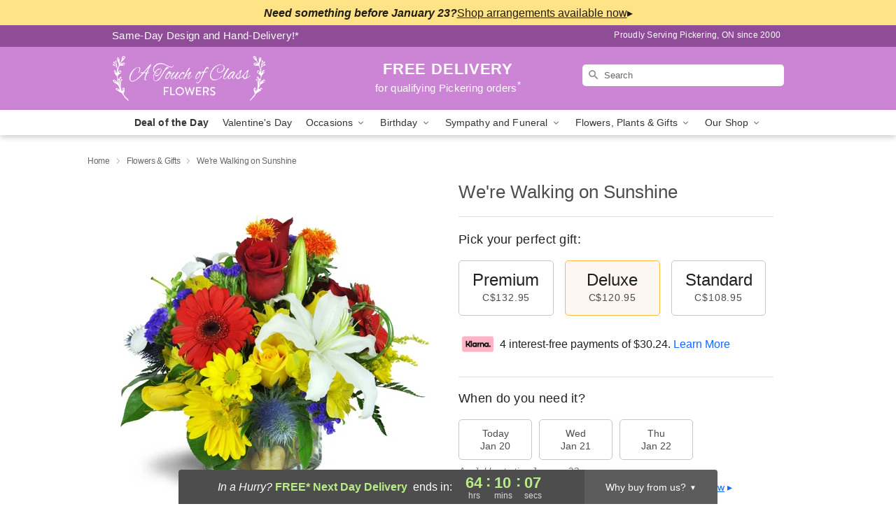

--- FILE ---
content_type: text/html; charset=UTF-8
request_url: https://www.atouchofclassflowers.ca/flowers/were-walking-on-sunshine
body_size: 23919
content:
<!DOCTYPE html>
<html lang="en">

<head>
  <meta charset="UTF-8">
<meta name="msvalidate.01" content="" />
<meta name="verify-v1" content="" />
<meta name="google-site-verification" content="" />
<meta name="y_key" content="" />
<meta http-equiv="X-UA-Compatible" content="IE=edge" />
<meta http-equiv="Cache-Control" content="max-age=86400" />
<meta name="description" content="Order We're Walking on Sunshine for delivery in Pickering. Same day delivery available from A Touch of Class Flowers &amp; Drapery." />
<meta id="viewport" name="viewport" content="width=device-width, initial-scale=1">
<meta http-equiv="Content-Language" content="en-us" />  <link rel="preconnect" href="https://www.lovingly.com/" crossorigin> <link rel="dns-prefetch" href="https://www.lovingly.com/"><link rel="preconnect" href="https://res.cloudinary.com/" crossorigin> <link rel="dns-prefetch" href="https://res.cloudinary.com/"><link rel="preconnect" href="https://www.google.com/" crossorigin> <link rel="dns-prefetch" href="https://www.google.com/"><link rel="preconnect" href="https://fonts.gstatic.com/" crossorigin> <link rel="dns-prefetch" href="https://fonts.gstatic.com/"><link rel="preconnect" href="https://maps.google.com/" crossorigin> <link rel="dns-prefetch" href="https://maps.google.com/"><link rel="preconnect" href="https://ajax.googleapis.com/" crossorigin> <link rel="dns-prefetch" href="https://ajax.googleapis.com/"><link rel="preconnect" href="https://fonts.gstatic.com/" crossorigin> <link rel="dns-prefetch" href="https://fonts.gstatic.com/">
  
  <meta property="og:url" content="https://www.atouchofclassflowers.ca/flowers/were-walking-on-sunshine" />
<meta property="og:type" content="website" />
<meta property="og:title" content="Send We're Walking on Sunshine in Pickering, ON - A Touch of Class Flowers &amp;amp; Drapery" />
<meta property="og:description" content="Order We're Walking on Sunshine for delivery in Pickering. Same day delivery available from A Touch of Class Flowers &amp; Drapery." />
 
<meta property="og:image" content="http://res.cloudinary.com/ufn/image/upload/c_pad,f_auto,h_154,w_154/mtnsq4mnaai8q4gonyau.jpg" />

<meta property="og:image:secure_url" content="https://res.cloudinary.com/ufn/image/upload/c_pad,f_auto,h_154,w_154/mtnsq4mnaai8q4gonyau.jpg" />


<!-- Twitter cards -->

<meta name="twitter:card" content="summary_large_image">
<meta name="twitter:site" content="https://www.atouchofclassflowers.ca/flowers/were-walking-on-sunshine">
<meta name="twitter:creator" content="">
<meta name="twitter:title" content="Send We're Walking on Sunshine in Pickering, ON - A Touch of Class Flowers &amp; Drapery">
<meta name="twitter:description" content="Order We're Walking on Sunshine for delivery in Pickering. Same day delivery available from A Touch of Class Flowers &amp; Drapery.">
<meta name="twitter:image" content="https://res.cloudinary.com/ufn/image/upload/c_pad,f_auto,h_154,w_154/mtnsq4mnaai8q4gonyau.jpg">
  
    <link rel="canonical" href="https://www.atouchofclassflowers.ca/flowers/were-walking-on-sunshine" />

  <!-- secure Fav and touch icons -->
<link rel="apple-touch-icon" sizes="57x57" href="https://res.cloudinary.com/ufn/image/upload/c_pad,h_57,w_57,fl_progressive,f_auto,q_auto/v1654277644/lovingly-logos/lovingly-favicon.ico">
<link rel="apple-touch-icon" sizes="114x114" href="https://res.cloudinary.com/ufn/image/upload/c_pad,h_114,w_114,fl_progressive,f_auto,q_auto/v1654277644/lovingly-logos/lovingly-favicon.ico">
<link rel="apple-touch-icon" sizes="72x72" href="https://res.cloudinary.com/ufn/image/upload/c_pad,h_72,w_72,fl_progressive,f_auto,q_auto/v1654277644/lovingly-logos/lovingly-favicon.ico">
<link rel="apple-touch-icon-precomposed" href="https://res.cloudinary.com/ufn/image/upload/c_pad,h_57,w_57,fl_progressive,f_auto,q_auto/v1654277644/lovingly-logos/lovingly-favicon.ico">
<link rel="shortcut icon" href="https://res.cloudinary.com/ufn/image/upload/c_scale,h_15,w_15,fl_progressive,f_auto,q_auto/v1654277644/lovingly-logos/lovingly-favicon.ico">

  <title>
    Send We're Walking on Sunshine in Pickering, ON - A Touch of Class Flowers &amp; Drapery  </title>

    <script>
  window.storeCurrency = 'USD';
  </script>

    

<script>


var jsdata = {"gtm_code":"GTM-PTBBP8FF","site_identifier":"www.atouchofclassflowers.ca","site_ga4_id":"G-6MK4703J9D"};

// Initialize the data layer with site identifier and optional GA4/AdWords IDs
window.dataLayer = window.dataLayer || [];
var dataLayerInit = {
  'site_identifier': jsdata.site_identifier
};

// Add GA4 ID if available
if (jsdata.site_ga4_id) {
  dataLayerInit['site_ga4_id'] = jsdata.site_ga4_id;
}

// Add AdWords conversion ID if available
if (jsdata.site_adwords_id) {
  dataLayerInit['site_adwords_id'] = jsdata.site_adwords_id;
}

window.dataLayer.push(dataLayerInit);

// Google Tag Manager
(function(w,d,s,l,i){w[l]=w[l]||[];w[l].push({'gtm.start':
new Date().getTime(),event:'gtm.js'});var f=d.getElementsByTagName(s)[0],
j=d.createElement(s),dl=l!='dataLayer'?'&l='+l:'';j.async=true;j.src=
'https://gtm.lovingly.com/gtm.js?id='+i+dl;f.parentNode.insertBefore(j,f);
})(window,document,'script','dataLayer',jsdata.gtm_code);
// End Google Tag Manager

</script>
  <link rel='stylesheet' href='/css/theme/gambit/gambit_single-product.css?v=1768941193'></link><link rel='preload' href='/css/theme/gambit/gambit_master.css?v=1768941193' as='style' onload='this.onload=null;this.rel="stylesheet"'></link><link rel='preload' href='/css/theme/gambit/gambit_skin_solid_lilac.css?v=1768941193' as='style' onload='this.onload=null;this.rel="stylesheet"'></link>
  
    <script type="application/ld+json">
{
    "@context": "https://schema.org",
    "@type": "Florist",
    "@id": "https://www.atouchofclassflowers.ca#business",
    "name": "A Touch of Class Flowers \u0026 Drapery",
    "url": "https://www.atouchofclassflowers.ca",
    "description": "Order We\u0027re Walking on Sunshine for delivery in Pickering. Same day delivery available from A Touch of Class Flowers \u0026 Drapery.",
    "logo": "https://res.cloudinary.com/ufn/image/upload/f_auto,q_auto,fl_progressive,w_222,h_70/v1544190241/1544190240638_5.svg",
    "image": [
        "https://res.cloudinary.com/ufn/image/upload/v1487123135/thor_splash/spring/Spring_Mobile.jpg"
    ],
    "priceRange": "$$",
    "telephone": "+19054265985",
    "email": "wecare@atouchofclassflowers.ca",
    "currenciesAccepted": "CAD",
    "acceptedPaymentMethod": [
        "Cash",
        "CreditCard"
    ],
    "foundingDate": "2000",
    "address": {
        "@type": "PostalAddress",
        "streetAddress": "1050 Brock Rd, Unit #6",
        "addressLocality": "Pickering",
        "addressRegion": "ON",
        "postalCode": "L1W 3X4",
        "addressCountry": "CA"
    },
    "geo": {
        "@type": "GeoCoordinates",
        "latitude": 43.835112,
        "longitude": -79.069537
    },
    "hasMap": "https://www.google.com/maps/dir/?api=1\u0026destination=43.83511200,-79.06953700\u0026travelmode=driving",
    "openingHours": [
        "Tu 10:30:00-17:00:00",
        "We 10:30:00-17:00:00",
        "Th 10:30:00-17:00:00",
        "Fr 10:30:00-17:00:00",
        "Sa 11:00:00-14:00:00"
    ],
    "sameAs": [
        "https://www.google.com/maps?cid=10632021133542607326\u0026hl=en"
    ],
    "contactPoint": {
        "@type": "ContactPoint",
        "contactType": "customer service",
        "telephone": "+19054265985",
        "email": "wecare@atouchofclassflowers.ca",
        "areaServed": "Pickering ON",
        "availableLanguage": [
            "English"
        ]
    },
    "areaServed": {
        "@type": "AdministrativeArea",
        "name": "Pickering, ON"
    },
    "makesOffer": [
        {
            "@type": "Offer",
            "name": "Florist\u0027s Choice Daily Deal",
            "price": "44.95",
            "priceCurrency": "CAD",
            "availability": "https://schema.org/InStock",
            "url": "https://www.atouchofclassflowers.ca/flowers/florists-choice-daily-deal"
        },
        {
            "@type": "Offer",
            "name": "Same-Day Flower Delivery Service",
            "price": "0.00",
            "priceCurrency": "CAD",
            "availability": "https://schema.org/InStock",
            "url": "https://www.atouchofclassflowers.ca/delivery-policy"
        }
    ]
}
</script>

  
</head>

<body class="body
             solid-skin">
    
<!-- Google Tag Manager (noscript) -->
<noscript><iframe src="https://gtm.lovingly.com/ns.html?id=GTM-PTBBP8FF"
height="0" width="0" style="display:none;visibility:hidden"></iframe></noscript>
<!-- End Google Tag Manager (noscript) -->

  <a class="main-content-link" href="#maincontent">Skip to main content</a>

  <div id="covidModal" role="dialog" aria-label="Covid-19 Modal" class="reveal-modal animated medium covid-modal" data-reveal>

  <p>For our<strong> freshest, most beautiful blooms, please shop our <a href="/flowers/florists-choice-daily-deal" title="Deal of the Day">Florist’s Choice</a> options,</strong> as we may be experiencing
      delays in receiving shipments of certain flower types.
  </p>

  <p>Please note that for all other orders, we may need to replace stems so we can deliver the freshest bouquet possible, and we may have to use a different vase.</p>

  <p>We promise to always deliver a  <strong>fresh, beautiful, and completely one-of-a-kind gift</strong> of the same or greater value as what you selected.<p>

  <p>Deliveries may also be impacted by COVID-19 restrictions. Rest assured that we are taking all recommended precautions to ensure customer satisfaction and safety.
    <br>
    <br>
    Delivery impacts may include:</p>
  <ul>
    <li>Restricted deliveries to hospitals or nursing homes </li>
    <li>Restricted deliveries to office buildings </li>
    <li>Restricted access to certain regional areas</li>
  </ul>

  <p>In addition, we may be using “no contact” delivery procedures. After confirming that the
    recipient is available to accept, their gift will be left at the door and the delivery driver will step back a
    safe distance to ensure they receive their gift.</p>

  <p>Please see our <a href="/about-us" aria-label="About Us">About Us</a> page for more details. We appreciate
        your understanding and support!</p>

  <a class="close-reveal-modal" aria-label="Close Covid-19 modal" tabindex="0" role="button">&#215;</a>

</div>

<div id="deliveryLaterModal" role="dialog" aria-label="Delivery Later Modal" aria-modal="true" class="reveal-modal animated medium covid-modal delivery-later-modal" data-reveal>

  <img class="delivery-later-modal__logo b-lazy" src="[data-uri]" data-src="https://res.cloudinary.com/ufn/image/upload/v1586371085/gift-now-logo_xqjmjz.svg" alt="Gift Now, Deliver Later logo">

  <div id="delivery-later-title" class="delivery-later-modal-title">Gift Now, Deliver Later</div>

  <p class="delivery-later-modal-subtitle">With <strong>Gift Now, Deliver Later</strong>, you'll send smiles twice! Here's how:</p>
  <img class="delivery-later-modal__small-image b-lazy" src="[data-uri]" data-src="https://res.cloudinary.com/ufn/image/upload/v1675263741/gift-card_yjh09i.svg" alt="Gift Card Logo">
  <p class="delivery-later-modal__instructions-copy">SMILE 1
  </p>
  <p>When you complete your purchase, your lucky recipient will instantly receive a surprise email that includes your card message and a picture of the flowers you chose.</p>
  <img class="delivery-later-modal__small-image b-lazy" src="[data-uri]" data-src="https://res.cloudinary.com/ufn/image/upload/v1675263852/Flowers_gsren6.svg" alt="Flowers logo">
  <p class="delivery-later-modal__instructions-copy">SMILE 2</p>

  <p>As soon as possible (usually within two weeks), we'll contact your recipient to schedule delivery of their gorgeous floral gift. Trust us, it'll be worth the wait! </p>

  <a class="close-reveal-modal" aria-label="Close Gift Now, Deliver Later modal" tabindex="0" role="button">&#215;</a>

</div>

<div id="alcoholModal" role="dialog" aria-label="Alcohol Modal" aria-modal="true" class="reveal-modal animated medium covid-modal" data-reveal>

  <p id="alcohol-modal-title"><strong>Wine for every occasion</strong></p>

  <p>We offer a wide-selection of premium wines to perfectly pair with your floral gift.</p>

  <p>Ordering a bottle (or two!) from our site is easy. Just make sure that:</p>
  <ul>
    <li>You're 21 or older</li>
    <li>The person picking up or receiving the delivery is 21 or older</li>
  </ul>

  <a class="close-reveal-modal" aria-label="Close alcohol modal" tabindex="0" role="button">&#215;</a>

</div>      <!-- Hidden trigger link for the modal -->
    <a href="#" data-reveal-id="coupon-modal" style="display: none;">Open Coupon Details</a>

    <div id="coupon-modal" class="reveal-modal animated small" data-reveal role="dialog" aria-label="coupon-modal-title" aria-modal="true">
        <div class="coupon-modal-content">
            <div class="coupon-modal-close">
                <div class="close-icon">
                    <a class="close-reveal-modal" aria-label="Close modal" tabindex="0" role="button">&#215;</a>
                </div>
            </div>
            <div class="coupon-modal-text">
                <p id="coupon-modal-title" class="banner-modal-content"></p>
            </div>
        </div>
    </div>

    <script>
        window.couponData = [];
    </script>

 
  
  
    <header id="stickyHeader">
      <div class="covid-banner-wrapper">
    <div class="covid-banner-outer">
        
        <div class="covid-banner-container">
            <div class="covid-banner-scroll">
                
                                <div class="covid-banner mobile-padding">
                    <strong>Need something before January 23?</strong>
                    <a href="/overrideexclusivetheme" class="fc-redirect" title="Shop arrangements available now"></a>
                    <a href="/overrideexclusivetheme" class="arrow" id="arrow">▸</a>
                </div>
                
                               
            </div>
        </div>

            </div>
</div>
      <div class="header__top-banner theme__background-color--dark">
        <div class="row">

          <div class="sticky__content">

            <!-- Sticky content -->
            <div class="sticky__store-name">
              <a class="JSVAR__lovingly-exclusive-override-slug" href="/" title="A Touch of Class Flowers & Drapery - Pickering Flower Delivery" notranslate>
                A Touch of Class Flowers & Drapery              </a>
            </div>
            <div class="sticky__assurance">100% Florist-Designed and Hand-Delivered!</div>

          </div>

          <div class="header__text-container">
            <!-- Non-sticky content -->
            <div class="header__established">
              <a class="JSVAR__lovingly-exclusive-override-slug" href="/delivery-policy#:~:text=Same%20Day%20Delivery,-%3A" aria-label="Delivery Policy" title="Same-Day Design and Hand-Delivery!" target="_blank">
                Same-Day Design and Hand-Delivery!*
              </a>
            </div>

            <div class="header__phone-address">
                              <span id="proudly_serving" style="margin-right: 5px;"> 
                  Proudly Serving Pickering, ON                  since 2000                </span>
                          </div>
          </div>

        </div>

      </div>

      <div class="header__solid-skin-container">

        <div class="row header__container">

          <div class="header">

            <!-- Left column -->
<div class="hide-for-small header__logo-container ieLogoContainer">

  <div>

    <a href="/" aria-label="A Touch of Class Flowers & Drapery" class="JSVAR__lovingly-exclusive-override-slug header__logo-image-container header__logo-text" id="fittext1" title="A Touch of Class Flowers & Drapery - Pickering Flower Delivery">

      <figure><img loading="eager" alt="Flower delivery in Pickering ON image" src="https://res.cloudinary.com/ufn/image/upload/c_pad,f_auto,q_auto,fl_progressive/1544190240638_5" /><figcaption>A Touch of Class Flowers & Drapery - Flower Delivery in Pickering, ON</figcaption></figure>
    </a>
  </div>

</div>
            <!-- Center column -->
<div class="hide-for-small free-delivery__container free-delivery__white">

  
  <div class="free-delivery">

      <a href="#" title="Free Delivery Disclaimer" data-reveal-id="free-delivery-disclaimer"><strong>FREE DELIVERY</strong> <span>for qualifying Pickering orders<sup>*</sup></span></a>
  </div>

  
</div>

            <!-- Right column -->
            <div class="hide-for-small header__right-column logo_vert_align ">

              <!-- Search Bar -->
<div class="search__container search__container--dark-skin">
  
  <form action="/categories/searchProds" role="search" class="search-form" id="search-form-desktop" method="get" accept-charset="utf-8">
  <input name="sr" class="search-field search-input left" aria-label="Search" placeholder="Search" id="search-input-gambit-desktop" type="text"/>
  <input type="hidden" name="s_en" id="search-endesktop"/>
  <input class="hide" aria-hidden="1" type="submit" value="Submit Search Form"/>
  <label class="placeholder-label" id="search-placeholder-fallback-desktop">Search</label>

</form>
</div><!--/search__container-->

            </div>

          </div>

        </div>

      </div>

      <!-- NAVIGATION -->
      
<section class="mobile-navigation-bar" id="mobile-navigation-bar">
  <div class="mobile-navigation-bar__toggle hide-mobile-nav">
    <div id="toggle-nav" class="hamburger hamburger--squeeze js-hamburger">
      <div class="hamburger-box">
        <div class="hamburger-inner"></div>
      </div>
    </div>
  </div>
  <div class="mobile-navigation-bar__name hide-mobile-nav">
    <a class="JSVAR__lovingly-exclusive-override-slug" title="A Touch of Class Flowers & Drapery" href="/">
      A Touch of Class Flowers & Drapery    </a>
  </div>
  <div class="mobile-navigation-bar__right-section hide-mobile-nav">
    <button id="searchIcon" type="submit" alt="Open search input">
    <img width="19" height="19" alt="search glass icon"
        src="https://res.cloudinary.com/ufn/image/upload/w_19,h_19,f_auto,q_auto/v1472224554/storefront_assets/search.png" />
</button>
    <!-- Back button : id backNext -->
<div class="back-next-button__container" id="backNext">
    <button type="button" role="button"  class="back-next-button" id="navBackButton">
        <img height="auto" src="https://res.cloudinary.com/ufn/image/upload/v1570470309/arrow_upward-24px_gjozgt.svg"
            alt="Back arrow" />
    </button>
</div>  </div>

  <div id="mobileSearchContainer" class="search-form__container hide-mobile-nav">
    <!-- Search Bar -->
<div class="search__container search__container--dark-skin">
  
  <form action="/categories/searchProds" role="search" class="search-form" id="search-form-mobile" method="get" accept-charset="utf-8">
  <input name="sr" class="search-field search-input left" aria-label="Search" placeholder="Search" id="search-input-gambit-mobile" type="text"/>
  <input type="hidden" name="s_en" id="search-enmobile"/>
  <input class="hide" aria-hidden="1" type="submit" value="Submit Search Form"/>
  <label class="placeholder-label" id="search-placeholder-fallback-mobile">Search</label>

</form>
</div><!--/search__container-->
  </div>

  <div class="mobile-navigation__side-list hide-mobile-nav" id="mobile-nav-sidebar">
    <ul>
      <li class="sr-only">Nav Menu</li>
    </ul>
  </div>

  <div role="navigation" id="mobile-nav-content" class="mobile-navigation__main-list hide-mobile-nav">
    <ul>
      <!-- DEAL OF THE DAY -->
      <li class="mobile-navigation__list-item promoted-product-link">
        <a href="/flowers/florists-choice-daily-deal" title="View Deal of the Day Product" class="mobile-navigation__deal-link JSVAR__lovingly-exclusive-override-slug" aria-label="Deal of the Day">Deal of the Day</a>      </li>

      <!-- FEATURED CATEGORY -->
                      <li class="mobile-navigation__list-item">
          <a href="/valentines-day" class="">Valentine's Day</a>        </li>
      
            
      <li class="mobile-navigation__list-item mobile-navigation__has-dropdown">
        <button type="button" role="button" aria-haspopup="true" aria-expanded="false" class="mobile-navigation__dropdown-button"
          data-ul="occasions">Occasions          <svg role="presentation" class="right-carat" xmlns="http://www.w3.org/2000/svg" width="24" height="24" viewBox="0 0 24 24">
            <path data-name="Path 731" d="M8.59,16.59,13.17,12,8.59,7.41,10,6l6,6-6,6Z" fill="#000" ></path>
            <path data-name="Path 732" d="M0,0H24V24H0Z" fill="none" ></path>
          </svg>
        </button>
        <ul id="occasions">
          
<ul class="navigation__dropdown-list split-column"><li><a href="/valentines-day" title="Visit the Valentine's Day category" class="">Valentine's Day</a></li><li><a href="/winter" title="Visit the Winter category" class="">Winter</a></li><li><a href="/birthday" title="Visit the Birthday category" class="">Birthday</a></li><li><a href="/sympathy-and-funeral" title="Visit the Sympathy and Funeral category" class="">Sympathy and Funeral</a></li><li><a href="/any-occasion" title="Visit the Any Occasion category" class="">Any Occasion</a></li><li><a href="/love-and-romance" title="Visit the Love and Romance category" class="">Love and Romance</a></li><li><a href="/thinking-of-you" title="Visit the Thinking of You category" class="">Thinking of You</a></li><li><a href="/im-sorry-flowers" title="Visit the I'm Sorry Flowers category" class="">I'm Sorry Flowers</a></li><li><a href="/new-baby" title="Visit the New Baby category" class="">New Baby</a></li><li><a href="/get-well" title="Visit the Get Well category" class="">Get Well</a></li><li><a href="/anniversary" title="Visit the Anniversary category" class="">Anniversary</a></li><li><a href="/just-because" title="Visit the Just Because category" class="">Just Because</a></li><li><a href="/thank-you" title="Visit the Thank You category" class="">Thank You</a></li><li><a href="/congratulations" title="Visit the Congratulations category" class="">Congratulations</a></li><li><a href="/business-gifting" title="Visit the Business Gifting category" class="">Business Gifting</a></li></ul>
        </ul>
      </li>
            
      <li class="mobile-navigation__list-item mobile-navigation__has-dropdown">
        <button type="button" role="button" aria-haspopup="true" aria-expanded="false" class="mobile-navigation__dropdown-button"
          data-ul="birthday">Birthday          <svg role="presentation" class="right-carat" xmlns="http://www.w3.org/2000/svg" width="24" height="24" viewBox="0 0 24 24">
            <path data-name="Path 731" d="M8.59,16.59,13.17,12,8.59,7.41,10,6l6,6-6,6Z" fill="#000" ></path>
            <path data-name="Path 732" d="M0,0H24V24H0Z" fill="none" ></path>
          </svg>
        </button>
        <ul id="birthday">
          
<ul class="navigation__dropdown-list "><li><a href="/birthday" title="Visit the All Birthday category" class="">All Birthday</a></li><li><a href="/birthday-for-friend" title="Visit the Birthday for Friend category" class="">Birthday for Friend</a></li><li><a href="/birthday-for-her" title="Visit the Birthday for Her category" class="">Birthday for Her</a></li><li><a href="/birthday-for-mom" title="Visit the Birthday for Mom category" class="">Birthday for Mom</a></li><li><a href="/birthday-for-colleague" title="Visit the Birthday for Colleague category" class="">Birthday for Colleague</a></li><li><a href="/birthday-gift-baskets" title="Visit the Birthday Gift Baskets category" class="">Birthday Gift Baskets</a></li><li><a href="/birthday-for-him" title="Visit the Birthday for Him category" class="">Birthday for Him</a></li></ul>
        </ul>
      </li>
            
      <li class="mobile-navigation__list-item mobile-navigation__has-dropdown">
        <button type="button" role="button" aria-haspopup="true" aria-expanded="false" class="mobile-navigation__dropdown-button"
          data-ul="sympathy_and_funeral">Sympathy and Funeral          <svg role="presentation" class="right-carat" xmlns="http://www.w3.org/2000/svg" width="24" height="24" viewBox="0 0 24 24">
            <path data-name="Path 731" d="M8.59,16.59,13.17,12,8.59,7.41,10,6l6,6-6,6Z" fill="#000" ></path>
            <path data-name="Path 732" d="M0,0H24V24H0Z" fill="none" ></path>
          </svg>
        </button>
        <ul id="sympathy_and_funeral">
          
<ul class="navigation__dropdown-list split-column"><li><a href="/sympathy-and-funeral" title="Visit the All Sympathy and Funeral category" class="">All Sympathy and Funeral</a></li><li><a href="/funeral-sprays-and-wreaths" title="Visit the Funeral Sprays and Wreaths category" class="">Funeral Sprays and Wreaths</a></li><li><a href="/funeral-service-flowers" title="Visit the Funeral Service Flowers category" class="">Funeral Service Flowers</a></li><li><a href="/sympathy-for-home-or-office" title="Visit the Sympathy for Home or Office category" class="">Sympathy for Home or Office</a></li><li><a href="/sympathy-plants" title="Visit the Sympathy Plants category" class="">Sympathy Plants</a></li><li><a href="/loss-of-a-pet" title="Visit the Loss of a Pet category" class="">Loss of a Pet</a></li></ul>
        </ul>
      </li>
            
      <li class="mobile-navigation__list-item mobile-navigation__has-dropdown">
        <button type="button" role="button" aria-haspopup="true" aria-expanded="false" class="mobile-navigation__dropdown-button"
          data-ul="flowers__plants___gifts">Flowers, Plants & Gifts          <svg role="presentation" class="right-carat" xmlns="http://www.w3.org/2000/svg" width="24" height="24" viewBox="0 0 24 24">
            <path data-name="Path 731" d="M8.59,16.59,13.17,12,8.59,7.41,10,6l6,6-6,6Z" fill="#000" ></path>
            <path data-name="Path 732" d="M0,0H24V24H0Z" fill="none" ></path>
          </svg>
        </button>
        <ul id="flowers__plants___gifts">
          
<ul class="navigation__dropdown-list triple-column"><li class="navigation__subnav-list"><div class="navigation__dropdown-title">Flower Type</div><ul class="navigation__dropdown-list"><li><a href="/tulips" title="Visit the Tulips category" class="">Tulips</a></li><li><a href="/sunflowers" title="Visit the Sunflowers category" class="">Sunflowers</a></li><li><a href="/orchids" title="Visit the Orchids category" class="">Orchids</a></li><li><a href="/lilies" title="Visit the Lilies category" class="">Lilies</a></li><li><a href="/roses" title="Visit the Roses category" class="">Roses</a></li></ul></li><li class="navigation__subnav-list"><div class="navigation__dropdown-title">Plants</div><ul class="navigation__dropdown-list"><li><a href="/green-plants" title="Visit the Green Plants category" class="">Green Plants</a></li><li><a href="/blooming-plants" title="Visit the Blooming Plants category" class="">Blooming Plants</a></li><li><a href="/orchid-plants" title="Visit the Orchid Plants category" class="">Orchid Plants</a></li></ul></li><li class="navigation__subnav-list"><div class="navigation__dropdown-title">Color</div><ul class="navigation__dropdown-list"><li><a href="/purple" title="Visit the Purple category" class="">Purple</a></li><li><a href="/pink" title="Visit the Pink category" class="">Pink</a></li><li><a href="/mixed" title="Visit the Mixed category" class="">Mixed</a></li><li><a href="/yellow" title="Visit the Yellow category" class="">Yellow</a></li><li><a href="/white" title="Visit the White category" class="">White</a></li><li><a href="/green" title="Visit the Green category" class="">Green</a></li><li><a href="/orange" title="Visit the Orange category" class="">Orange</a></li><li><a href="/red" title="Visit the Red category" class="">Red</a></li><li><a href="/blue" title="Visit the Blue category" class="">Blue</a></li></ul></li><li class="navigation__subnav-list"><div class="navigation__dropdown-title">Collections</div><ul class="navigation__dropdown-list"><li><a href="/premium-collection" title="Visit the Premium Collection category" class="">Premium Collection</a></li><li><a href="/gift-baskets" title="Visit the Gift Baskets category" class="">Gift Baskets</a></li><li><a href="/modern" title="Visit the Modern category" class="">Modern</a></li><li><a href="/our-custom-designs" title="Visit the Our Custom Designs category" class="">Our Custom Designs</a></li></ul></li><li class="navigation__subnav-list"><div class="navigation__dropdown-title">By Price</div><ul class="navigation__dropdown-list"><li><a href="/flowers-under-50" title="Visit the Flowers Under $50 category" class="">Flowers Under $50</a></li><li><a href="/flowers-50-to-60" title="Visit the Flowers $50 to $60 category" class="">Flowers $50 to $60</a></li><li><a href="/flowers-60-to-80" title="Visit the Flowers $60 to $80 category" class="">Flowers $60 to $80</a></li><li><a href="/flowers-over-80" title="Visit the Flowers Over $80 category" class="">Flowers Over $80</a></li></ul></li></ul>
        </ul>
      </li>
      
      <li class="mobile-navigation__list-item mobile-navigation__has-dropdown">
        <button type="button" role="button" aria-haspopup="true" aria-expanded="false" data-ul="our-shop" class="mobile-navigation__dropdown-button" title="Learn more about our shop">
          OUR SHOP
          <svg role="presentation" class="right-carat" xmlns="http://www.w3.org/2000/svg" width="24" height="24" viewBox="0 0 24 24">
            <path id="Path_731" data-name="Path 731" d="M8.59,16.59,13.17,12,8.59,7.41,10,6l6,6-6,6Z" fill="#000" />
            <path id="Path_732" data-name="Path 732" d="M0,0H24V24H0Z" fill="none" />
          </svg>
        </button>
        <ul id="our-shop">
          <li><a title="Visit Delivery Policy" href="/delivery-policy">Delivery Policy</a></li>          <li>
            <a href="/about-us">About Us</a>          </li>
          
                      <div class="navigation__dropdown-title">Flower Delivery</div>
            <ul class="navigation__dropdown-list">
              <li><a title="Flower Delivery in Toronto, ON" aria-label="Flower Delivery in Toronto, ON" href="/flower-delivery/on/toronto">Toronto, ON</a></li><li><a title="Flower Delivery in Ajax, ON" aria-label="Flower Delivery in Ajax, ON" href="/flower-delivery/on/ajax">Ajax, ON</a></li><li><a title="Flower Delivery in Pickering, ON" aria-label="Flower Delivery in Pickering, ON" href="/">Pickering, ON</a></li><li><a title="Flower Delivery in Locust Hill, ON" aria-label="Flower Delivery in Locust Hill, ON" href="/flower-delivery/on/locust-hill">Locust Hill, ON</a></li><li><a title="Flower Delivery in Stouffville, ON" aria-label="Flower Delivery in Stouffville, ON" href="/flower-delivery/on/stouffville">Stouffville, ON</a></li><li><a title="Flower Delivery in Ajax East, ON" aria-label="Flower Delivery in Ajax East, ON" href="/flower-delivery/on/ajax-east">Ajax East, ON</a></li><li><a title="Flower Delivery in Pickering Central, ON" aria-label="Flower Delivery in Pickering Central, ON" href="/flower-delivery/on/pickering-central">Pickering Central, ON</a></li><li><a title="Flower Delivery in Pickering South, ON" aria-label="Flower Delivery in Pickering South, ON" href="/flower-delivery/on/pickering-south">Pickering South, ON</a></li><li><a title="Flower Delivery in Pickering Southwest, ON" aria-label="Flower Delivery in Pickering Southwest, ON" href="/flower-delivery/on/pickering-southwest">Pickering Southwest, ON</a></li><li><a title="Flower Delivery in Ajax Northwest, ON" aria-label="Flower Delivery in Ajax Northwest, ON" href="/flower-delivery/on/ajax-northwest">Ajax Northwest, ON</a></li>            </ul>
                    
        </ul>
      </li>

    </ul>
  </div>

  <!-- Mobile View -->
<div role="timer" class="countdown-timer__mobile show-for-small hide-force" id="countdownTimerv2ContainerMobile">
    <a href="#" title="Free Delivery Disclaimer" data-reveal-id="free-delivery-disclaimer">
        <div class="inner">

      <strong>
                <span class="free-tag">FREE*</span>
                <span id="deliveryDayTextMobile"></span>
      </strong>

      <div class="right-side-timer">
        <span class="small">&nbsp;Ends in:&nbsp;</span>
        <div id="countdownTimerv2Mobile" class="timer-mobile" notranslate></div>
      </div>
    </div>

      </a>
  </div>
</section>
<nav role="navigation" class="navigation "
  id="topbar">
  <ul class="navigation__main-list">

    <!-- DEAL OF THE DAY -->
    <li class="navigation__main-link no-dropdown promoted-product-link">
      <strong>
        <a href="/flowers/florists-choice-daily-deal" title="View Deal of the Day Product" class="navigation__main-link-item JSVAR__lovingly-exclusive-override-slug" aria-label="Deal of the Day">Deal of the Day</a>      </strong>
    </li>

    <!-- FEATURED CATEGORY -->
                  <li class="navigation__main-link no-dropdown">
          <a href="/valentines-day" class="navigation__main-link-item ">Valentine's Day</a>        </li>
    
          
      <!-- Inject Sympathy Funeral category into this place -->
                                  <!-- <li class="navigation__main-link no-dropdown"> -->
                      <!-- </li> -->
              
      <li class="navigation__main-link navigation__has-dropdown">
        <button type="button" role="button" aria-haspopup="true" aria-expanded="false" class="navigation__main-link-item">Occasions <img
            class="b-lazy carat" src=[data-uri]
            data-src="https://res.cloudinary.com/ufn/image/upload/v1571166165/down-carat_lpniwv"
            alt="Dropdown down carat" /></button>
        <div class="navigation__dropdown">
          <div class="navigation__dropdown-content">
            <div class="navigation__dropdown-list-wrapper">
              <div class="navigation__dropdown-title">Occasions</div>
              
<ul class="navigation__dropdown-list split-column"><li><a href="/valentines-day" title="Visit the Valentine's Day category" class="">Valentine's Day</a></li><li><a href="/winter" title="Visit the Winter category" class="">Winter</a></li><li><a href="/birthday" title="Visit the Birthday category" class="">Birthday</a></li><li><a href="/sympathy-and-funeral" title="Visit the Sympathy and Funeral category" class="">Sympathy and Funeral</a></li><li><a href="/any-occasion" title="Visit the Any Occasion category" class="">Any Occasion</a></li><li><a href="/love-and-romance" title="Visit the Love and Romance category" class="">Love and Romance</a></li><li><a href="/thinking-of-you" title="Visit the Thinking of You category" class="">Thinking of You</a></li><li><a href="/im-sorry-flowers" title="Visit the I'm Sorry Flowers category" class="">I'm Sorry Flowers</a></li><li><a href="/new-baby" title="Visit the New Baby category" class="">New Baby</a></li><li><a href="/get-well" title="Visit the Get Well category" class="">Get Well</a></li><li><a href="/anniversary" title="Visit the Anniversary category" class="">Anniversary</a></li><li><a href="/just-because" title="Visit the Just Because category" class="">Just Because</a></li><li><a href="/thank-you" title="Visit the Thank You category" class="">Thank You</a></li><li><a href="/congratulations" title="Visit the Congratulations category" class="">Congratulations</a></li><li><a href="/business-gifting" title="Visit the Business Gifting category" class="">Business Gifting</a></li></ul>            </div>
            <div class="navigation__dropdown-divider"></div>
            <div class="navigation__dropdown-promo">
              <a href="/flowers/florists-choice-daily-deal" class="navigation__dropdown-promo-link" aria-label="Deal of the Day"><img alt="Your expert designer will create a unique hand-crafted arrangement." width="304" height="140" src="https://res.cloudinary.com/ufn/image/upload/f_auto,q_auto,fl_progressive,w_304,h_140/Covid-Desktop-Nav-Banner_ynp9ab"></a>            </div>
          </div>
        </div>
      </li>
          
      <!-- Inject Sympathy Funeral category into this place -->
                                  <!-- <li class="navigation__main-link no-dropdown"> -->
                      <!-- </li> -->
              
      <li class="navigation__main-link navigation__has-dropdown">
        <button type="button" role="button" aria-haspopup="true" aria-expanded="false" class="navigation__main-link-item">Birthday <img
            class="b-lazy carat" src=[data-uri]
            data-src="https://res.cloudinary.com/ufn/image/upload/v1571166165/down-carat_lpniwv"
            alt="Dropdown down carat" /></button>
        <div class="navigation__dropdown">
          <div class="navigation__dropdown-content">
            <div class="navigation__dropdown-list-wrapper">
              <div class="navigation__dropdown-title">Birthday</div>
              
<ul class="navigation__dropdown-list split-column"><li><a href="/birthday" title="Visit the All Birthday category" class="">All Birthday</a></li><li><a href="/birthday-for-friend" title="Visit the Birthday for Friend category" class="">Birthday for Friend</a></li><li><a href="/birthday-for-her" title="Visit the Birthday for Her category" class="">Birthday for Her</a></li><li><a href="/birthday-for-mom" title="Visit the Birthday for Mom category" class="">Birthday for Mom</a></li><li><a href="/birthday-for-colleague" title="Visit the Birthday for Colleague category" class="">Birthday for Colleague</a></li><li><a href="/birthday-gift-baskets" title="Visit the Birthday Gift Baskets category" class="">Birthday Gift Baskets</a></li><li><a href="/birthday-for-him" title="Visit the Birthday for Him category" class="">Birthday for Him</a></li></ul>            </div>
            <div class="navigation__dropdown-divider"></div>
            <div class="navigation__dropdown-promo">
              <a href="/flowers/florists-choice-daily-deal" class="navigation__dropdown-promo-link" aria-label="Deal of the Day"><img alt="Your expert designer will create a unique hand-crafted arrangement." width="304" height="140" src="https://res.cloudinary.com/ufn/image/upload/f_auto,q_auto,fl_progressive,w_304,h_140/Covid-Desktop-Nav-Banner_ynp9ab"></a>            </div>
          </div>
        </div>
      </li>
          
      <!-- Inject Sympathy Funeral category into this place -->
                                  <!-- <li class="navigation__main-link no-dropdown"> -->
                      <!-- </li> -->
              
      <li class="navigation__main-link navigation__has-dropdown">
        <button type="button" role="button" aria-haspopup="true" aria-expanded="false" class="navigation__main-link-item">Sympathy and Funeral <img
            class="b-lazy carat" src=[data-uri]
            data-src="https://res.cloudinary.com/ufn/image/upload/v1571166165/down-carat_lpniwv"
            alt="Dropdown down carat" /></button>
        <div class="navigation__dropdown">
          <div class="navigation__dropdown-content">
            <div class="navigation__dropdown-list-wrapper">
              <div class="navigation__dropdown-title">Sympathy and Funeral</div>
              
<ul class="navigation__dropdown-list split-column"><li><a href="/sympathy-and-funeral" title="Visit the All Sympathy and Funeral category" class="">All Sympathy and Funeral</a></li><li><a href="/funeral-sprays-and-wreaths" title="Visit the Funeral Sprays and Wreaths category" class="">Funeral Sprays and Wreaths</a></li><li><a href="/funeral-service-flowers" title="Visit the Funeral Service Flowers category" class="">Funeral Service Flowers</a></li><li><a href="/sympathy-for-home-or-office" title="Visit the Sympathy for Home or Office category" class="">Sympathy for Home or Office</a></li><li><a href="/sympathy-plants" title="Visit the Sympathy Plants category" class="">Sympathy Plants</a></li><li><a href="/loss-of-a-pet" title="Visit the Loss of a Pet category" class="">Loss of a Pet</a></li></ul>            </div>
            <div class="navigation__dropdown-divider"></div>
            <div class="navigation__dropdown-promo">
              <a href="/flowers/florists-choice-daily-deal" class="navigation__dropdown-promo-link" aria-label="Deal of the Day"><img alt="Your expert designer will create a unique hand-crafted arrangement." width="304" height="140" src="https://res.cloudinary.com/ufn/image/upload/f_auto,q_auto,fl_progressive,w_304,h_140/Covid-Desktop-Nav-Banner_ynp9ab"></a>            </div>
          </div>
        </div>
      </li>
          
      <!-- Inject Sympathy Funeral category into this place -->
                                  <!-- <li class="navigation__main-link no-dropdown"> -->
                      <!-- </li> -->
              
      <li class="navigation__main-link navigation__has-dropdown">
        <button type="button" role="button" aria-haspopup="true" aria-expanded="false" class="navigation__main-link-item">Flowers, Plants & Gifts <img
            class="b-lazy carat" src=[data-uri]
            data-src="https://res.cloudinary.com/ufn/image/upload/v1571166165/down-carat_lpniwv"
            alt="Dropdown down carat" /></button>
        <div class="navigation__dropdown">
          <div class="navigation__dropdown-content">
            <div class="navigation__dropdown-list-wrapper">
              <div class="navigation__dropdown-title"></div>
              
<ul class="navigation__dropdown-list triple-column"><li class="navigation__subnav-list"><div class="navigation__dropdown-title">Flower Type</div><ul class="navigation__dropdown-list"><li><a href="/tulips" title="Visit the Tulips category" class="">Tulips</a></li><li><a href="/sunflowers" title="Visit the Sunflowers category" class="">Sunflowers</a></li><li><a href="/orchids" title="Visit the Orchids category" class="">Orchids</a></li><li><a href="/lilies" title="Visit the Lilies category" class="">Lilies</a></li><li><a href="/roses" title="Visit the Roses category" class="">Roses</a></li></ul></li><li class="navigation__subnav-list"><div class="navigation__dropdown-title">Plants</div><ul class="navigation__dropdown-list"><li><a href="/green-plants" title="Visit the Green Plants category" class="">Green Plants</a></li><li><a href="/blooming-plants" title="Visit the Blooming Plants category" class="">Blooming Plants</a></li><li><a href="/orchid-plants" title="Visit the Orchid Plants category" class="">Orchid Plants</a></li></ul></li><li class="navigation__subnav-list"><div class="navigation__dropdown-title">Color</div><ul class="navigation__dropdown-list"><li><a href="/purple" title="Visit the Purple category" class="">Purple</a></li><li><a href="/pink" title="Visit the Pink category" class="">Pink</a></li><li><a href="/mixed" title="Visit the Mixed category" class="">Mixed</a></li><li><a href="/yellow" title="Visit the Yellow category" class="">Yellow</a></li><li><a href="/white" title="Visit the White category" class="">White</a></li><li><a href="/green" title="Visit the Green category" class="">Green</a></li><li><a href="/orange" title="Visit the Orange category" class="">Orange</a></li><li><a href="/red" title="Visit the Red category" class="">Red</a></li><li><a href="/blue" title="Visit the Blue category" class="">Blue</a></li></ul></li><li class="navigation__subnav-list"><div class="navigation__dropdown-title">Collections</div><ul class="navigation__dropdown-list"><li><a href="/premium-collection" title="Visit the Premium Collection category" class="">Premium Collection</a></li><li><a href="/gift-baskets" title="Visit the Gift Baskets category" class="">Gift Baskets</a></li><li><a href="/modern" title="Visit the Modern category" class="">Modern</a></li><li><a href="/our-custom-designs" title="Visit the Our Custom Designs category" class="">Our Custom Designs</a></li></ul></li><li class="navigation__subnav-list"><div class="navigation__dropdown-title">By Price</div><ul class="navigation__dropdown-list"><li><a href="/flowers-under-50" title="Visit the Flowers Under $50 category" class="">Flowers Under $50</a></li><li><a href="/flowers-50-to-60" title="Visit the Flowers $50 to $60 category" class="">Flowers $50 to $60</a></li><li><a href="/flowers-60-to-80" title="Visit the Flowers $60 to $80 category" class="">Flowers $60 to $80</a></li><li><a href="/flowers-over-80" title="Visit the Flowers Over $80 category" class="">Flowers Over $80</a></li></ul></li></ul>            </div>
            <div class="navigation__dropdown-divider"></div>
            <div class="navigation__dropdown-promo">
              <a href="/flowers/florists-choice-daily-deal" class="navigation__dropdown-promo-link" aria-label="Deal of the Day"><img alt="Your expert designer will create a unique hand-crafted arrangement." width="304" height="140" src="https://res.cloudinary.com/ufn/image/upload/f_auto,q_auto,fl_progressive,w_304,h_140/Covid-Desktop-Nav-Banner_ynp9ab"></a>            </div>
          </div>
        </div>
      </li>
    
    <li class="navigation__main-link navigation__has-dropdown navigation__cms-dropdown split-column">
      <button type="button" role="button" aria-haspopup="true" aria-expanded="false" class="navigation__main-link-item">Our Shop <img class="b-lazy carat"
          src=[data-uri]
          data-src="https://res.cloudinary.com/ufn/image/upload/v1571166165/down-carat_lpniwv"
          alt="Dropdown down carat" /></button>
      <div class="navigation__dropdown">
        <div class="navigation__dropdown-content geo-landing">
          <ul class="navigation__dropdown-list cms-column">
            <li>
              <a href="/about-us" title="About our shop">About Us</a>            </li>
            <li>
              <a href="/delivery-policy" aria-label="Delivery Policy">Delivery &amp; Substitution
                Policy</a>
            </li>
            <li>
              <a href="/flowers" aria-label="All Flowers & Gifts">All Flowers & Gifts</a>
            </li>
                      </ul>
                        <div class="navigation__dropdown-title geo-landing-locations">
                Flower Delivery
                <ul class="navigation__dropdown-list">
                <li><a title="Flower Delivery in Toronto, ON" aria-label="Flower Delivery in Toronto, ON" href="/flower-delivery/on/toronto">Toronto, ON</a></li><li><a title="Flower Delivery in Ajax, ON" aria-label="Flower Delivery in Ajax, ON" href="/flower-delivery/on/ajax">Ajax, ON</a></li><li><a title="Flower Delivery in Pickering, ON" aria-label="Flower Delivery in Pickering, ON" href="/">Pickering, ON</a></li><li><a title="Flower Delivery in Locust Hill, ON" aria-label="Flower Delivery in Locust Hill, ON" href="/flower-delivery/on/locust-hill">Locust Hill, ON</a></li><li><a title="Flower Delivery in Stouffville, ON" aria-label="Flower Delivery in Stouffville, ON" href="/flower-delivery/on/stouffville">Stouffville, ON</a></li><li><a title="Flower Delivery in Ajax East, ON" aria-label="Flower Delivery in Ajax East, ON" href="/flower-delivery/on/ajax-east">Ajax East, ON</a></li><li><a title="Flower Delivery in Pickering Central, ON" aria-label="Flower Delivery in Pickering Central, ON" href="/flower-delivery/on/pickering-central">Pickering Central, ON</a></li><li><a title="Flower Delivery in Pickering South, ON" aria-label="Flower Delivery in Pickering South, ON" href="/flower-delivery/on/pickering-south">Pickering South, ON</a></li><li><a title="Flower Delivery in Pickering Southwest, ON" aria-label="Flower Delivery in Pickering Southwest, ON" href="/flower-delivery/on/pickering-southwest">Pickering Southwest, ON</a></li><li><a title="Flower Delivery in Ajax Northwest, ON" aria-label="Flower Delivery in Ajax Northwest, ON" href="/flower-delivery/on/ajax-northwest">Ajax Northwest, ON</a></li>                </ul>
              </div>
            
          <div class="navigation__dropdown-divider"></div>
          <div class="navigation__dropdown-promo">
            <a href="/flowers/florists-choice-daily-deal" class="navigation__dropdown-promo-link" aria-label="Deal of the Day"><img alt="Your expert designer will create a unique hand-crafted arrangement." width="304" height="140" src="https://res.cloudinary.com/ufn/image/upload/f_auto,q_auto,fl_progressive,w_304,h_140/Covid-Desktop-Nav-Banner_ynp9ab"></a>          </div>
        </div>
      </div>
    </li>

  </ul>

</nav>
    </header>
    <!-- End solid header container -->

          <!-- Desktop Version -->
<div role="timer" class="countdown-timer hide-for-small hide-force" id="countdownTimerv2ContainerDesktop">
  <div class="countdown-timer__top-container" id="toggleBlock">
    <div class="timer-container">
      <div class="inner">
        <div class="text">
          <em>
            <span id="deliveryDayPreText"></span>
          </em> 
            <strong>
            FREE*            <span id="deliveryDayTextDesktop"></span>
            </strong>&nbsp;ends in:&nbsp;
        </div>
        <div class="timer" id="countdownTimerv2Desktop">

        </div>
      </div>
    </div>
    <div class="assurance-container">
      Why buy from us?&nbsp;
      <span class="toggle-icon__close" id="toggleIconClose">&#x25b2;</span>
      <span class="toggle-icon__open" id="toggleIconOpen">&#x25bc;</span>
    </div>
  </div>
  <div class="countdown-timer__satisfaction-container" id="satisfactionBottomContainer">
    <div class="row">
      <div class="column">
        <div class="section-block">
          <div class="poa__section"><div class="poa__attention">100%</div><div class="poa__secondary">SATISFACTION <br> GUARANTEE</div></div>
        </div>
      </div>
        <div class="column">
          <div class="section-block">
            <div class="poa__section">
              <div class="poa__attention">REAL</div>
              <div class="poa__secondary">WE ARE A REAL
                <br/>LOCAL FLORIST
              </div>
            </div>
          </div>
        </div>
      <div class="column">
        <div class="section-block">
          <div class="poa__section"><div class="poa__attention">100%</div><div class="poa__secondary">FLORIST DESIGNED <br> AND HAND DELIVERED</div></div>
        </div>
      </div>
    </div>
          <div class="disclaimer-text">
      * Free local delivery is available for local online orders only. For orders being sent outside of our local delivery zone,
        a delivery fee based on the recipient’s address will be calculated during checkout.
      </div>
      </div>
</div>
    
    <!-- Start CONTENT-->
    <main id="maincontent"
      class=" ">
      <script async>
  window.product = {"AccountProduct":{"id":"1327000","account_id":"72907","product_id":"342","seo_id":"536540","price":"108.95","deluxe_increment":"12.00","premium_increment":"24.00","deluxe_price":"120.95","premium_price":"132.95","num_sales":"0","is_virtual":false,"is_favorite":false,"is_active":true,"is_enabled_deluxe":true,"is_enabled_premium":true,"is_tax_free":false,"is_food_tax_exempt":false,"is_lovingly_fee_free":false,"created":"2018-10-03 17:04:41","last_viewed":null,"modified":"2021-02-10 19:24:11","extra_data":"{}","price_premium":"132.95","price_deluxe":"120.95","is_active_premium":"1","is_active_deluxe":"1","Product":{"id":"342","product_type_id":"1","account_id":null,"arrangement_id":"347","selection_guide_id":"1","name":"We\u0027re Walking on Sunshine","slug":"were-walking-on-sunshine","description":"\u003Cp\u003EThey\u2019ll be walking on sunshine\u2014and it\u2019s all thanks to you! Send this cheerful surprise to celebrate a birthday, graduation, or any other happy occasion.\u003C\/p\u003E\u003Cp\u003E\u003Cem\u003ERoses, Gerbera daisies, lilies, alstroemeria, and more are arranged in a glass vase.\u003C\/em\u003E\u003C\/p\u003E","meta_description":null,"care_instructions":null,"detailed_recipe":"rose roses gerbera daisy daisies alstroemeria oriental lily lilies spray chrysanthemum chrysanthemums safflower eryngium snapdragon snapdragons solidago statice river rocks","page_title":"Flowers","price":"66.95","deluxe_increment":"12.00","premium_increment":"24.00","size":"11\u0022 W x 14\u0022 H","type":"arrangement","sku":"UFN1332","deluxe_sku":"","premium_sku":"","is_active":true,"is_always_enabled":false,"is_funeral":false,"is_addon":false,"is_21plus":"0","is_base":true,"is_splash_promo":false,"is_temp_theme_product":false,"promo_text":null,"is_freeform":false,"is_tax_free":false,"is_food_tax_exempt":false,"is_lovingly_fee_free":false,"manufacturer":"ufn","created":"2013-02-26 20:32:08","last_viewed":null,"modified":"2025-12-02 15:34:55","product_id":"342","price_deluxe":"78.95","price_premium":"90.95","ProductImage":[{"id":"342","product_id":"342","size":"standard","extra_id":null,"extra_size_label":null,"extra_description":null,"cloudfront_filename":null,"ordr":null,"created":"1970-01-01 00:00:00","modified":null,"filename":"mtnsq4mnaai8q4gonyau.jpg"}]}}} ;
</script>

<!-- Back Button and Breadcrumbs Section -->
<div class="back-and-breadcrumbs-section">
  <div class="back-button-container">
    <button id="back-button"
            class="back-button hide"
            data-category=""
            data-url=""
            aria-label="Back">
      <div class="back-button__icon">
        <svg xmlns="http://www.w3.org/2000/svg" width="16" height="16" viewBox="0 0 16 16" fill="none">
          <path d="M13.3334 7.33332H5.22008L8.94675 3.60666L8.00008 2.66666L2.66675 7.99999L8.00008 13.3333L8.94008 12.3933L5.22008 8.66666H13.3334V7.33332Z" fill="#005E26"/>
        </svg>
      </div>
      <span class="back-button__text" id="back-button-text">Back</span>
    </button>
  </div>
  
  <div class="breadcrumb-container">
        <div class="product-breadcrumbs-wrapper"><nav class="breadcrumbs" aria-label="Breadcrumb"><div class="breadcrumb-list"><span class="breadcrumb-item"><a href="/">Home</a></span><span class="breadcrumb-separator" aria-hidden="true"><svg xmlns="http://www.w3.org/2000/svg" width="16" height="16" viewBox="0 0 16 16" fill="none"><path d="M6.46979 4L5.52979 4.94L8.58312 8L5.52979 11.06L6.46979 12L10.4698 8L6.46979 4Z" fill="black" fill-opacity="0.24"/></svg></span><span class="breadcrumb-item"><a href="/flowers">Flowers &amp; Gifts</a></span><span class="breadcrumb-separator" aria-hidden="true"><svg xmlns="http://www.w3.org/2000/svg" width="16" height="16" viewBox="0 0 16 16" fill="none"><path d="M6.46979 4L5.52979 4.94L8.58312 8L5.52979 11.06L6.46979 12L10.4698 8L6.46979 4Z" fill="black" fill-opacity="0.24"/></svg></span><span class="breadcrumb-item breadcrumb-current" aria-current="page">We&#039;re Walking on Sunshine</span></div></nav></div><script type="application/ld+json">{
    "@context": "https://schema.org",
    "@type": "BreadcrumbList",
    "itemListElement": [
        {
            "@type": "ListItem",
            "position": 1,
            "name": "Home",
            "item": "https://www.atouchofclassflowers.ca/"
        },
        {
            "@type": "ListItem",
            "position": 2,
            "name": "Flowers & Gifts",
            "item": "https://www.atouchofclassflowers.ca/flowers"
        },
        {
            "@type": "ListItem",
            "position": 3,
            "name": "We're Walking on Sunshine"
        }
    ]
}</script>  </div>
</div>

<section class="row storefrontWrap">
  <h1 class="sr-only">We're Walking on Sunshine</h1>

  <div class="row product productSectionOne mobile-reaarange-container">
    <div class="large-6 columns product__image-container product__section-one">

      
<img src="https://res.cloudinary.com/ufn/image/upload/c_pad,f_auto,fl_progressive,h_500,w_445/mtnsq4mnaai8q4gonyau.jpg"flags="progressive" height="500" width="445" loading="eager" fetchpriority="high" decoding="async" alt="We&#039;re Walking on Sunshine. An arrangement by A Touch of Class Flowers and Drapery. Roses, Gerbera daisies, lilies, alstroemeria, and more are..." title="We&#039;re Walking on Sunshine. An arrangement by A Touch of Class Flowers and Drapery. Roses, Gerbera daisies, lilies, alstroemeria, and more are..." class="single-product-image standard_image" />
      
      
      <!-- fall back in case mobile headers not set -->
      
      <div class="large-6 columns product__section-three">

        <h2 id="optimizelyTextSwitchTitleTwo">Description</h2>
        <hr class="subheading-separator">

        <div>
  <div class="description">
    <p>
      <p>They’ll be walking on sunshine—and it’s all thanks to you! Send this cheerful surprise to celebrate a birthday, graduation, or any other happy occasion.</p><p><em>Roses, Gerbera daisies, lilies, alstroemeria, and more are arranged in a glass vase.</em></p>    </p>
        <p>
      Product ID      <span id="prodViewId">
        UFN1332        </span>
      </p>
        <p class="description">
      <strong>11" W x 14" H</strong>
    </p>
      </div>
</div>
      </div>
    </div>



    <div class="large-6 columns shadow product__section-two">

            
       <!-- fall back in case mobile headers not set -->
              <h2 class="product__title desktop__title" id="optimizelyTextSwitchTitle" notranslate>
          We're Walking on Sunshine</h2>
      
      <hr class="product__title-separator">

      <form class="mobile-form-flip" id="placeOrder" name="placeOrderFrm" action="https://cart.lovingly.com/orders/multistep"
        method="get">
        <input type="hidden" name="tenant_cid" id="tenant_cid" value="">
        
        <div class="mobile-flip-container">
          <div class="grid-pricepicker">
            <p class="product__options-title">
              Pick your perfect gift:            </p>
            
            <fieldset>
              <legend class="hide">
                Choose arrangement size/price              </legend>
              <ul id="pricepicker" class="pricepicker">
                        <li class="select_size" tabindex="0"  id="premium_option" data-imageclass="premium_image" data-message="Create a lasting memory with the most impressive display." data-sku="UFN1332">
            <label class="hide" for="s">
                                C$132.95                <input type="radio" aria-label="price_premium" value="premium" class="hide" name="s" />
            </label>
            <div class="option_price_left">
                                <span class="option_name" notranslate>premium</span>
                <span class="option_price" notranslate>C$132.95</span>
            </div>
            </li>
                                <li class="select_size" tabindex="0"  id="deluxe_option" data-imageclass="deluxe_image" data-message="Make it extra special with a perfectly crafted design." data-sku="UFN1332">
            <label class="hide" for="s">
                                C$120.95                <input type="radio" aria-label="price_deluxe" value="deluxe" class="hide" name="s" />
            </label>
            <div class="option_price_left">
                                <span class="option_name" notranslate>deluxe</span>
                <span class="option_price" notranslate>C$120.95</span>
            </div>
            </li>
                                <li class="select_size" tabindex="0"  id="standard_option" data-imageclass="standard_image" data-message="Show you care with a lovely arrangement." data-sku="UFN1332">
            <label class="hide" for="s">
                                C$108.95                <input type="radio" aria-label="price_standard" value="standard" class="hide" name="s" />
            </label>
            <div class="option_price_left">
                                <span class="option_name" >standard</span>
                <span class="option_price" notranslate>C$108.95</span>
            </div>
            </li>
            </ul>

  <!-- = $this->AccountService->isKlarnaActive($store_id); -->

    <p class="clear product__additional-info show-for-small" id="priceDescription">
        We'll add additional coordinating items to your order, or upgrade the size.
    </p>

    <div class="klarna-installments-container" id="klarnaInstallments"> 
        <img src="https://res.cloudinary.com/ufn/image/upload/v1706284720/klarna-pink_dcmgcg.png" alt="Accepted payment method: Klarna" class="klarna-pay-pink-logo">
        <!-- Display the calculated installment price -->
        4 interest-free payments of <span class="klarna-installment-price"></span>.
        <a class="klarna-learn-more-link" aria-label="Learn More" href="https://www.klarna.com/us/pay-with-klarna/" target="_blank">Learn More</a>
    </div>

            </fieldset>


          </div>

          <hr class="separator">

          <div class="grid-datepicker">
            <div class="product__datepicker-container">
              
              <p class="product__options-title no-margin-bottom clear">
                When do you need it?
              </p>

              <div class="product__datepicker-container">
                <div class="product__datepicker-tabs-container hide">
                  <div class="product__datepicker-tab product__datepicker-tab--left active" tabindex="0" id="deliveryTab" data-ordertype="delivery">
                  <img class="product__datepicker-tab__otype-image" src="https://res.cloudinary.com/ufn/image/upload/v1677254725/storefront_assets/delivery.png" alt="Delivery Truck Image"/>
                    Delivery
                  </div>
                  <div class="product__datepicker-tab product__datepicker-tab--right hide" tabindex="0" id="pickupTab" data-ordertype="pickup">
                    <img class="product__datepicker-tab__otype-image" src="https://res.cloudinary.com/ufn/image/upload/v1677254725/storefront_assets/pickup.png" alt="Storefront Image"/>
                    Pick Up
                  </div>
                </div>
                                <div id="delivery_dates_container" class="active no-free-delivery">
                  <div id="delivery_datepicker" class="date-links__container">

  <input class="datepicker-for-large" id="delivery_datepicker_input" type="hidden"
    placeholder="delivery_datepicker_input" required size="10"
    >

  <!-- <div id="datepicker"></div> -->

</div>                    <div class="fc-redirect__container">
    <p class="fc-redirect__available-date">Available starting January 23</p>
    <p class="fc-redirect__link-text">
      <span></span>
      <a href="/overrideexclusivetheme" title="Shop arrangements available now">Shop arrangements available now</a>
      <a href="/overrideexclusivetheme" class="arrow" id="arrow">▸</a>
    </p> 
  </div>
                </div>
                <div id="pickup_dates_container" class="product__datepicker-days-container hide">
                  <div id="pickup_datepicker" class="date-links__container">

  <input class="datepicker-for-large" id="pickup_datepicker_input" type="hidden"
    placeholder="pickup_datepicker_input" required size="10"
    >

  <!-- <div id="datepicker"></div> -->

</div>                    <div class="fc-redirect__container">
    <p class="fc-redirect__available-date">Available starting January 23</p>
    <p class="fc-redirect__link-text">
      <span></span>
      <a href="/overrideexclusivetheme" title="Shop arrangements available now">Shop arrangements available now</a>
      <a href="/overrideexclusivetheme" class="arrow" id="arrow">▸</a>
    </p> 
  </div>
                </div>

                                                <div class="product__datepicker-free-delivery need-it-today hide">
                  Need it today? <a>In-store pick up is available!</a>
                </div>
                                                <div class="product__datepicker-delivery-cutoff" id="deliveryCutoffCopy">
                  <em>Order in the next <span id="date-picker-delivery-countdown"></span> for same-day delivery.</em>
                </div>
                
                                <div class="product__datepicker-pickup-cutoff hide" id="pickupCutoffCopy">
                  <em>Order in the next <span id="date-picker-pickup-countdown"></span> for same-day pick up.</em>
                </div>
                
              </div>
                          </div>
          </div>
        </div>

        <div class="product__button-safe-container">
          <div class="product__order-button-container" id="sticky product-order-button">
            
                                    <button class="orderNow hide-for-print product__order-button" title="Order Now">
              <span class="start-order">Start Order</span>
              <!-- desktop, sympathy excluded -->
              <span class="select-gift">Start Order</span>
            </button>
            
            <!-- Satisfaction Guarantee -->
            <div class="product__satisfaction-guarantee">
              <svg xmlns="http://www.w3.org/2000/svg" width="14" height="14" viewBox="0 0 14 14" fill="none">
    <path d="M12.5691 2.26696L7.2097 0.0418052C7.07544 -0.0139214 6.92453 -0.0139487 6.7903 0.0418052L1.43093 2.26696C1.2268 2.35172 1.09375 2.551 1.09375 2.77202V5.477C1.09375 9.20158 3.34493 12.5519 6.79334 13.9594C6.92579 14.0135 7.07418 14.0135 7.20666 13.9594C10.655 12.552 12.9062 9.20161 12.9062 5.477V2.77202C12.9062 2.551 12.7732 2.35172 12.5691 2.26696ZM11.8125 5.477C11.8125 8.64327 9.95312 11.558 7 12.8591C4.12579 11.5928 2.1875 8.72908 2.1875 5.477V3.13712L7 1.139L11.8125 3.13712V5.477ZM6.39554 7.32036L8.74612 4.96981C8.95967 4.75625 9.30593 4.75622 9.51951 4.96981C9.73309 5.18339 9.73306 5.52964 9.51948 5.7432L6.78223 8.48044C6.56862 8.69405 6.22237 8.69397 6.00884 8.48044L4.48049 6.95209C4.26691 6.73851 4.26691 6.39225 4.48049 6.1787C4.69407 5.96514 5.04033 5.96512 5.25388 6.1787L6.39554 7.32036Z" fill="black" fill-opacity="0.7"/>
</svg>              <span>100% Satisfaction Guarantee</span>
            </div>

          </div>

          <div id="safe-cart-normal" class="safe-cart__container">
    <div class="safe-cart__title"><hr><span>Guaranteed SAFE Checkout</span></div>
            <img class="b-lazy desktop-image" alt="Accepted payment methods: Visa, Mastercard, Amex, Discover, Apple Pay, Google Pay, and Klarna" src="[data-uri]" data-src="https://res.cloudinary.com/ufn/image/upload/v1706382744/shop_accepted_payments_b0gsv5.svg" width="230" style="max-height: 40px" height="auto">
        <img class="b-lazy mobile-image" alt="Accepted payment methods: Visa, Mastercard, Amex, Discover, Apple Pay, Google Pay, and Klarna" src="[data-uri]" data-src="https://res.cloudinary.com/ufn/image/upload/v1713210774/Group_14579_1_ubhhcs.svg" style="max-height: 40px" height="auto">
    
    </div>
        </div>

        <hr class="separator safe-cart__separator hide-for-small">

        <section data-reveal-id="productAssuranceModal" class="poa show-for-small productAssuranceModal">
    <div class="poa__header-container">
        <h2 class="poa__title">
            Why Trust A Touch of Class Flowers &amp; Drapery?
        </h2>
    </div>
    <div class="poa__container">
        <div class="poa__section" style="flex-direction: column; align-items: center;">
            <div class="poa__attention" style="max-width: none; margin-bottom: 4px; padding-left: 0; text-align: center; display: flex; align-items: center; gap: 4px;">
                4.9<svg xmlns="http://www.w3.org/2000/svg" width="24" height="24" viewBox="0 0 24 24" fill="none" style="display: inline-block; vertical-align: middle;"><g clip-path="url(#clip0_6678_9696)"><path d="M14.43 10L12.96 5.16001C12.67 4.21001 11.33 4.21001 11.05 5.16001L9.56996 10H5.11996C4.14996 10 3.74996 11.25 4.53996 11.81L8.17996 14.41L6.74996 19.02C6.45996 19.95 7.53996 20.7 8.30996 20.11L12 17.31L15.69 20.12C16.46 20.71 17.54 19.96 17.25 19.03L15.82 14.42L19.46 11.82C20.25 11.25 19.85 10.01 18.88 10.01H14.43V10Z" fill="black" fill-opacity="0.7"/></g><defs><clipPath id="clip0_6678_9696"><rect width="24" height="24" fill="white"/></clipPath></defs></svg>            </div>
            <div class="poa__secondary" style="padding-left: 0; padding-top: 0; text-align: center;">Rating from 955 Happy Customers</div>
        </div>
        <div class="poa__section" style="flex-direction: column; align-items: center;">
            <div class="poa__attention" style="max-width: none; margin-bottom: 4px; padding-left: 0; text-align: center;">FAST</div>
            <div class="poa__secondary" style="padding-left: 0; padding-top: 0; text-align: center;">Same-day delivery in Pickering since 2000</div>
        </div>
        <div class="poa__section" style="flex-direction: column; align-items: center;">
            <div class="poa__attention" style="max-width: none; margin-bottom: 4px; padding-left: 0; text-align: center;">100%</div>
            <div class="poa__secondary" style="padding-left: 0; padding-top: 0; text-align: center;">Florist-Designed and Hand-Delivered</div>
        </div>
    </div>
</section>

        <div class="assurance hide-for-print hide-for-small">
          <div class="satisfaction">
            <a href="#" data-reveal-id="productAssuranceModal">
              <span class="primary">BEST</span>
              <span class="secondary">REASONS TO<br>ORDER FROM US</span>
            </a>
          </div>

          <div class="save" id="productNoSfBannerItem">
            <a href="#" data-reveal-id="productAssuranceModal">
              <span class="primary">100%</span>
              <span class="secondary">
                FLORIST-DESIGNED
                <br>
                &amp; HAND-DELIVERED
            </a>
          </div>
        </div>


        <input type="hidden" id="product_json" value="[base64]">

<input type="hidden" required placeholder="a_id" value="1327000" name="a_id">
<input type="hidden" required placeholder="d_date" value="" id="hidden_delivery_date" name="d_date">
<input type="hidden" required placeholder="p_date" value="" id="hidden_pickup_date" name="p_date">
<input type="hidden" required placeholder="o" value="anyoccasion" id="selectOccasion" name="o" >
<input type="hidden" required placeholder="_ga" value="" id="ga_tracker" name="_ga" disabled>
<input type="hidden" required placeholder="_gac" value="" id="gac_tracker" name="_gac" disabled>
<!-- Both ga trackers are enabled when used in ga-tracker.js -->
<input type="hidden" placeholder="usecode" value="" id="usecode" name="usecode" disabled>
<input type="hidden" placeholder="o_type" value="localdelivery" id="o_type" name="o_type">
<input type="hidden" placeholder="origin" value="web" id="origin" name="origin">
<input type="hidden" placeholder="test_value" value="" id="test_value" name="test_value">
<input type="hidden" placeholder="test_name" value="" id="test_name" name="test_name">
<input type="hidden" placeholder="is_gndl" value="0" id="is_gndl" name="is_gndl">
<input type="hidden" placeholder="msclkid" name="msclkid" value="">
<input type="hidden" id="store_timezone_string" value="America/Toronto">
<input type="hidden" placeholder="theme" name="theme" id="theme" value="Gambit">
<input type="hidden" placeholder="last_visited_category" name="last_visited_category" id="last_visited_category" value="">
<input type="hidden" placeholder="referer" name="referer" id="referer" value="Imh0dHBzOlwvXC93d3cuYXRvdWNob2ZjbGFzc2Zsb3dlcnMuY2FcL2Zsb3dlcnNcL3dlcmUtd2Fsa2luZy1vbi1zdW5zaGluZSI-">

<!-- Size is located inside the form's size picker (name="s") -->

<!-- Sharing -->
<input type="hidden" placeholder="share_url_product" value="www.atouchofclassflowers.ca" id="share_url_product">
<input type="hidden" placeholder="isUserLocalFrench" value="" id="isUserLocalFrench">
<input type="hidden" placeholder="shop_name_product" value="We're Walking on Sunshine" id="shop_name_product">
<input type="hidden" placeholder="share_text_product" value="They’ll be walking on sunshine—and it’s all thanks to you! Send this cheerful surprise to celebrate a birthday, graduation, or any other happy occasion.Roses, Gerbera daisies, lilies, alstroemeria, and more are arranged in a glass vase." id="share_text_product">
<input type="hidden" placeholder="twittertext_product" value="Check out this #beautiful #floral arrangement: We're Walking on Sunshine!" id="twittertext_product">
      </form>

      
    </div>



  </div>

  <div class="row product__lower-section" id="productLowerHalf">


    <div class="large-6 columns product__section-six">

      <h2 >Top Reasons to Buy</h2>
      <hr class="subheading-separator">

      <div>
  <div class="top_reasons">
    <p class="product-assurance__title">
    <strong>100% SATISFACTION GUARANTEE</strong>
    </p>
    <p>We take pride in our work, and stand behind every arrangement we deliver. If you are not completely satisfied with your order, please contact us so that we can make it right.</p>
    
    <p class="product-assurance__title">
    <strong> WE ARE A REAL LOCAL FLORIST</strong>
    </p>
    <p>We are proud to serve our local community in joyful and in sympathetic times. You can feel confident that you will get an amazing arrangement that is supporting a real local florist!</p>
    
    <p class="product-assurance__title">
    <strong>100% FLORIST DESIGNED</strong>
    </p>
    <p>Each arrangement is hand-designed by floral artists, bringing a unique blend of creativity and emotion. Your gift is as unforgettable as the moment it celebrates!</p>
    
    <p class="product-assurance__title">
    <strong>FRESH HAND-DELIVERED WARMTH</strong>
    </p>
    <p>Our hand-delivery promise means every bloom arrives in perfect condition, ensuring your thoughtful gesture leaves a lasting impression of warmth and care. No stale dry boxes here!</p>
    
    <p class="product-assurance__title customers-title">
    <strong class="desktop">JOIN THOUSANDS OF DELIGHTED CUSTOMERS</strong>
    <strong class="mobile">THOUSANDS OF HAPPY CUSTOMERS</strong>

    </p>
    <p>Our customers and the happiness of their friends and family are our top priority! As a local shop, our reputation matters and we will personally ensure that you’re happy with your arrangement!</p>

  </div>
</div>
    </div>

    <div id="customer_feedback" class="large-6 columns product__section-four">

      <h2>What People Are Saying</h2>
      <hr class="subheading-separator">

            <div id="empty_feedback">
        
<div class="clear">

  
  <img src="https://res.cloudinary.com/ufn/image/upload/v1698246101/avatar_1_dhhnnn.svg" alt="Default Avatar" class="testimonialImage left" width="50" height="50">
  <div class="testimonialNameRating">
    <p class="testimonialName" notranslate>
      <meta content="Robin">
      Robin    </p>

    <p class="testimonialRating" role="img" aria-label="Rating: 5 out of 5">

      <meta content="1">
      <meta aria-label="score" content="5">
      <meta content="5">
              <span aria-hidden="true" role="presentation" class="star"></span>
              <span aria-hidden="true" role="presentation" class="star"></span>
              <span aria-hidden="true" role="presentation" class="star"></span>
              <span aria-hidden="true" role="presentation" class="star"></span>
              <span aria-hidden="true" role="presentation" class="star"></span>
      
    </p>

        <meta content="2024-Apr-04">
    
    <p class="testimonialDate">
      &nbsp;
      April 04, 2024          </p>

  </div>

    <div class="review_meta clear">
    <p class="review_meta__text">
      <span>
        <img alt="verified review logo" src="https://res.cloudinary.com/ufn/image/upload/v1698245925/verified_spx5f4.svg" width="15"> Verified Purchase
      </span>
      <span class="separator">&nbsp; &#124; &nbsp;</span>
      <meta content="Florist's Choice Daily Deal">
      <strong notranslate>
        Florist's Choice Daily Deal      </strong> 
       
        delivered to
      Pickering, ON          </p>
  </div>
  
  <p class="clear">
    Honestly, when my cousin sent me a pic of the flowers I sent my Aunt, I was disappointed. The bouquet was small, and the roses were old, almost done their life. For what I paid, not worth it. I will not use this florist again,or give any recommendations  </p>

</div>

<div class="clear">

  
  <img src="https://res.cloudinary.com/ufn/image/upload/v1698246101/avatar_1_dhhnnn.svg" alt="Default Avatar" class="testimonialImage left" width="50" height="50">
  <div class="testimonialNameRating">
    <p class="testimonialName" notranslate>
      <meta content="Aileen">
      Aileen    </p>

    <p class="testimonialRating" role="img" aria-label="Rating: 5 out of 5">

      <meta content="1">
      <meta aria-label="score" content="5">
      <meta content="5">
              <span aria-hidden="true" role="presentation" class="star"></span>
              <span aria-hidden="true" role="presentation" class="star"></span>
              <span aria-hidden="true" role="presentation" class="star"></span>
              <span aria-hidden="true" role="presentation" class="star"></span>
              <span aria-hidden="true" role="presentation" class="star"></span>
      
    </p>

        <meta content="2023-Aug-18">
    
    <p class="testimonialDate">
      &nbsp;
      August 18, 2023          </p>

  </div>

    <div class="review_meta clear">
    <p class="review_meta__text">
      <span>
        <img alt="verified review logo" src="https://res.cloudinary.com/ufn/image/upload/v1698245925/verified_spx5f4.svg" width="15"> Verified Purchase
      </span>
      <span class="separator">&nbsp; &#124; &nbsp;</span>
      <meta content="Florist's Choice Daily Deal">
      <strong notranslate>
        Florist's Choice Daily Deal      </strong> 
       
        delivered to
      Pickering, ON          </p>
  </div>
  
  <p class="clear">
    They absolutely loved the flowers! Designer's Choice Arrangement was put together with such care. It's beautiful. This is the reason I keep returning to A Touch of Class Flowers in Pickering.  </p>

</div>

<p class="review_sources">
  Reviews Sourced from
  Lovingly</p>


<input type="hidden" id="reviewsJson" name="reviewsJson" value="[base64]">

      </div>

    </div>

    <div id="empty_feedback_fallback" class="large-6 columns product__section-four product__related-container hide">

            <h2>You May Also Like</h2>
      <hr class="subheading-separator">
                  
<div class="large-4 columns text-center thumbnailContainer">
  
    <a href="/flowers/special-day-bouquet" class="product-thumb box-link product-link" data-id="1" id="" title="View details for Special Day Bouquet" data-product-sku="UFN1001" data-product-name="Special Day Bouquet" data-product-price="107.95" data-product-index="1" data-list-name="Product List"><img src="https://res.cloudinary.com/ufn/image/upload/c_pad,f_auto,q_auto:eco,fl_progressive,w_241,h_270/p6bdrqm4gvaimrnuyxg2.jpg" srcset="https://res.cloudinary.com/ufn/image/upload/c_pad,f_auto,q_auto:eco,fl_progressive,w_150,h_168/p6bdrqm4gvaimrnuyxg2.jpg 150w, https://res.cloudinary.com/ufn/image/upload/c_pad,f_auto,q_auto:eco,fl_progressive,w_223,h_250/p6bdrqm4gvaimrnuyxg2.jpg 223w, https://res.cloudinary.com/ufn/image/upload/c_pad,f_auto,q_auto:eco,fl_progressive,w_241,h_270/p6bdrqm4gvaimrnuyxg2.jpg 241w, https://res.cloudinary.com/ufn/image/upload/c_pad,f_auto,q_auto:eco,fl_progressive,w_300,h_336/p6bdrqm4gvaimrnuyxg2.jpg 300w, https://res.cloudinary.com/ufn/image/upload/c_pad,f_auto,q_auto:eco,fl_progressive,w_450,h_504/p6bdrqm4gvaimrnuyxg2.jpg 450w, https://res.cloudinary.com/ufn/image/upload/c_pad,f_auto,q_auto:eco,fl_progressive,w_482,h_540/p6bdrqm4gvaimrnuyxg2.jpg 482w" sizes="(max-width: 640px) 149px, (max-width: 900px) 223px, 241px" width="241" height="270" loading="lazy" decoding="async" alt="Special Day Bouquet. An arrangement by A Touch of Class Flowers and Drapery." title="Special Day Bouquet. An arrangement by A Touch of Class Flowers and Drapery." /><div class="product-info"><p ></p><h3 class="product-name-h3" notranslate>Special Day Bouquet</h3><p class="product-price">From C$107.95 </p></div></a>
</div>
                  
<div class="large-4 columns text-center thumbnailContainer">
  
    <a href="/flowers/budding-blooms" class="product-thumb box-link product-link" data-id="6" id="" title="View details for Budding Blooms" data-product-sku="UFN0905" data-product-name="Budding Blooms" data-product-price="112.95" data-product-index="1" data-list-name="Product List"><img src="https://res.cloudinary.com/ufn/image/upload/c_pad,f_auto,q_auto:eco,fl_progressive,w_241,h_270/kcswyprejn3wztazh8qu.jpg" srcset="https://res.cloudinary.com/ufn/image/upload/c_pad,f_auto,q_auto:eco,fl_progressive,w_150,h_168/kcswyprejn3wztazh8qu.jpg 150w, https://res.cloudinary.com/ufn/image/upload/c_pad,f_auto,q_auto:eco,fl_progressive,w_223,h_250/kcswyprejn3wztazh8qu.jpg 223w, https://res.cloudinary.com/ufn/image/upload/c_pad,f_auto,q_auto:eco,fl_progressive,w_241,h_270/kcswyprejn3wztazh8qu.jpg 241w, https://res.cloudinary.com/ufn/image/upload/c_pad,f_auto,q_auto:eco,fl_progressive,w_300,h_336/kcswyprejn3wztazh8qu.jpg 300w, https://res.cloudinary.com/ufn/image/upload/c_pad,f_auto,q_auto:eco,fl_progressive,w_450,h_504/kcswyprejn3wztazh8qu.jpg 450w, https://res.cloudinary.com/ufn/image/upload/c_pad,f_auto,q_auto:eco,fl_progressive,w_482,h_540/kcswyprejn3wztazh8qu.jpg 482w" sizes="(max-width: 640px) 149px, (max-width: 900px) 223px, 241px" width="241" height="270" loading="lazy" decoding="async" alt="Budding Blooms. An arrangement by A Touch of Class Flowers and Drapery." title="Budding Blooms. An arrangement by A Touch of Class Flowers and Drapery." /><div class="product-info"><p ></p><h3 class="product-name-h3" notranslate>Budding Blooms</h3><p class="product-price">From C$112.95 </p></div></a>
</div>
                  
<div class="large-4 columns text-center thumbnailContainer">
  
    <a href="/flowers/full-of-smiles" class="product-thumb box-link product-link" data-id="7" id="" title="View details for Full of Smiles" data-product-sku="UFN0906S" data-product-name="Full of Smiles" data-product-price="84.95" data-product-index="1" data-list-name="Product List"><img src="https://res.cloudinary.com/ufn/image/upload/c_pad,f_auto,q_auto:eco,fl_progressive,w_241,h_270/oaemger1nvtt6hjaigxx.jpg" srcset="https://res.cloudinary.com/ufn/image/upload/c_pad,f_auto,q_auto:eco,fl_progressive,w_150,h_168/oaemger1nvtt6hjaigxx.jpg 150w, https://res.cloudinary.com/ufn/image/upload/c_pad,f_auto,q_auto:eco,fl_progressive,w_223,h_250/oaemger1nvtt6hjaigxx.jpg 223w, https://res.cloudinary.com/ufn/image/upload/c_pad,f_auto,q_auto:eco,fl_progressive,w_241,h_270/oaemger1nvtt6hjaigxx.jpg 241w, https://res.cloudinary.com/ufn/image/upload/c_pad,f_auto,q_auto:eco,fl_progressive,w_300,h_336/oaemger1nvtt6hjaigxx.jpg 300w, https://res.cloudinary.com/ufn/image/upload/c_pad,f_auto,q_auto:eco,fl_progressive,w_450,h_504/oaemger1nvtt6hjaigxx.jpg 450w, https://res.cloudinary.com/ufn/image/upload/c_pad,f_auto,q_auto:eco,fl_progressive,w_482,h_540/oaemger1nvtt6hjaigxx.jpg 482w" sizes="(max-width: 640px) 149px, (max-width: 900px) 223px, 241px" width="241" height="270" loading="lazy" decoding="async" alt="Full of Smiles. An arrangement by A Touch of Class Flowers and Drapery." title="Full of Smiles. An arrangement by A Touch of Class Flowers and Drapery." /><div class="product-info"><p ></p><h3 class="product-name-h3" notranslate>Full of Smiles</h3><p class="product-price">From C$84.95 </p></div></a>
</div>
            
    </div>

  </div>

    <div id="also_viewed" class="row product__section-five hide-for-print">

    <h2>You May Also Like</h2>
    <hr class="subheading-separator">
    <script async>
      window.productList = [{"name":"Special Day Bouquet","id":"1","sku":"UFN1001","price":"58.95","selection_guide_id":1},{"name":"Budding Blooms","id":"6","sku":"UFN0905","price":"68.95","selection_guide_id":1},{"name":"Full of Smiles","id":"7","sku":"UFN0906S","price":"46.95","selection_guide_id":1}] ;
    </script>

    <div class="product__related-container">
      
<div class="large-4 columns text-center thumbnailContainer">
  
    <a href="/flowers/special-day-bouquet" class="product-thumb box-link product-link" data-id="1" id="" title="View details for Special Day Bouquet" data-product-sku="UFN1001" data-product-name="Special Day Bouquet" data-product-price="107.95" data-product-index="1" data-list-name="Product List"><img src="https://res.cloudinary.com/ufn/image/upload/c_pad,f_auto,q_auto:eco,fl_progressive,w_241,h_270/p6bdrqm4gvaimrnuyxg2.jpg" srcset="https://res.cloudinary.com/ufn/image/upload/c_pad,f_auto,q_auto:eco,fl_progressive,w_150,h_168/p6bdrqm4gvaimrnuyxg2.jpg 150w, https://res.cloudinary.com/ufn/image/upload/c_pad,f_auto,q_auto:eco,fl_progressive,w_223,h_250/p6bdrqm4gvaimrnuyxg2.jpg 223w, https://res.cloudinary.com/ufn/image/upload/c_pad,f_auto,q_auto:eco,fl_progressive,w_241,h_270/p6bdrqm4gvaimrnuyxg2.jpg 241w, https://res.cloudinary.com/ufn/image/upload/c_pad,f_auto,q_auto:eco,fl_progressive,w_300,h_336/p6bdrqm4gvaimrnuyxg2.jpg 300w, https://res.cloudinary.com/ufn/image/upload/c_pad,f_auto,q_auto:eco,fl_progressive,w_450,h_504/p6bdrqm4gvaimrnuyxg2.jpg 450w, https://res.cloudinary.com/ufn/image/upload/c_pad,f_auto,q_auto:eco,fl_progressive,w_482,h_540/p6bdrqm4gvaimrnuyxg2.jpg 482w" sizes="(max-width: 640px) 149px, (max-width: 900px) 223px, 241px" width="241" height="270" loading="lazy" decoding="async" alt="Special Day Bouquet. An arrangement by A Touch of Class Flowers and Drapery." title="Special Day Bouquet. An arrangement by A Touch of Class Flowers and Drapery." /><div class="product-info"><p ></p><h3 class="product-name-h3" notranslate>Special Day Bouquet</h3><p class="product-price">From C$107.95 </p></div></a>
</div>

<div class="large-4 columns text-center thumbnailContainer">
  
    <a href="/flowers/budding-blooms" class="product-thumb box-link product-link" data-id="6" id="" title="View details for Budding Blooms" data-product-sku="UFN0905" data-product-name="Budding Blooms" data-product-price="112.95" data-product-index="1" data-list-name="Product List"><img src="https://res.cloudinary.com/ufn/image/upload/c_pad,f_auto,q_auto:eco,fl_progressive,w_241,h_270/kcswyprejn3wztazh8qu.jpg" srcset="https://res.cloudinary.com/ufn/image/upload/c_pad,f_auto,q_auto:eco,fl_progressive,w_150,h_168/kcswyprejn3wztazh8qu.jpg 150w, https://res.cloudinary.com/ufn/image/upload/c_pad,f_auto,q_auto:eco,fl_progressive,w_223,h_250/kcswyprejn3wztazh8qu.jpg 223w, https://res.cloudinary.com/ufn/image/upload/c_pad,f_auto,q_auto:eco,fl_progressive,w_241,h_270/kcswyprejn3wztazh8qu.jpg 241w, https://res.cloudinary.com/ufn/image/upload/c_pad,f_auto,q_auto:eco,fl_progressive,w_300,h_336/kcswyprejn3wztazh8qu.jpg 300w, https://res.cloudinary.com/ufn/image/upload/c_pad,f_auto,q_auto:eco,fl_progressive,w_450,h_504/kcswyprejn3wztazh8qu.jpg 450w, https://res.cloudinary.com/ufn/image/upload/c_pad,f_auto,q_auto:eco,fl_progressive,w_482,h_540/kcswyprejn3wztazh8qu.jpg 482w" sizes="(max-width: 640px) 149px, (max-width: 900px) 223px, 241px" width="241" height="270" loading="lazy" decoding="async" alt="Budding Blooms. An arrangement by A Touch of Class Flowers and Drapery." title="Budding Blooms. An arrangement by A Touch of Class Flowers and Drapery." /><div class="product-info"><p ></p><h3 class="product-name-h3" notranslate>Budding Blooms</h3><p class="product-price">From C$112.95 </p></div></a>
</div>

<div class="large-4 columns text-center thumbnailContainer">
  
    <a href="/flowers/full-of-smiles" class="product-thumb box-link product-link" data-id="7" id="" title="View details for Full of Smiles" data-product-sku="UFN0906S" data-product-name="Full of Smiles" data-product-price="84.95" data-product-index="1" data-list-name="Product List"><img src="https://res.cloudinary.com/ufn/image/upload/c_pad,f_auto,q_auto:eco,fl_progressive,w_241,h_270/oaemger1nvtt6hjaigxx.jpg" srcset="https://res.cloudinary.com/ufn/image/upload/c_pad,f_auto,q_auto:eco,fl_progressive,w_150,h_168/oaemger1nvtt6hjaigxx.jpg 150w, https://res.cloudinary.com/ufn/image/upload/c_pad,f_auto,q_auto:eco,fl_progressive,w_223,h_250/oaemger1nvtt6hjaigxx.jpg 223w, https://res.cloudinary.com/ufn/image/upload/c_pad,f_auto,q_auto:eco,fl_progressive,w_241,h_270/oaemger1nvtt6hjaigxx.jpg 241w, https://res.cloudinary.com/ufn/image/upload/c_pad,f_auto,q_auto:eco,fl_progressive,w_300,h_336/oaemger1nvtt6hjaigxx.jpg 300w, https://res.cloudinary.com/ufn/image/upload/c_pad,f_auto,q_auto:eco,fl_progressive,w_450,h_504/oaemger1nvtt6hjaigxx.jpg 450w, https://res.cloudinary.com/ufn/image/upload/c_pad,f_auto,q_auto:eco,fl_progressive,w_482,h_540/oaemger1nvtt6hjaigxx.jpg 482w" sizes="(max-width: 640px) 149px, (max-width: 900px) 223px, 241px" width="241" height="270" loading="lazy" decoding="async" alt="Full of Smiles. An arrangement by A Touch of Class Flowers and Drapery." title="Full of Smiles. An arrangement by A Touch of Class Flowers and Drapery." /><div class="product-info"><p ></p><h3 class="product-name-h3" notranslate>Full of Smiles</h3><p class="product-price">From C$84.95 </p></div></a>
</div>
    </div>

  </div>
  
  <script type="application/ld+json">{"@context":"https:\/\/schema.org","@type":"Product","name":"We're Walking on Sunshine","image":"https:\/\/cloudinary-a.akamaihd.net\/ufn\/image\/upload\/mtnsq4mnaai8q4gonyau.jpg","description":"They&rsquo;ll be walking on sunshine&mdash;and it&rsquo;s all thanks to you! Send this cheerful surprise to celebrate a birthday, graduation, or any other happy occasion.Roses, Gerbera daisies, lilies, alstroemeria, and more are arranged in a glass vase.","url":"http:\/\/www.atouchofclassflowers.ca\/flowers\/were-walking-on-sunshine","category":["Any Occasion","Birthday","Get Well","Congratulations","Mixed","Spring","Summer","All Birthday","Employee Appreciation Day"],"sku":"UFN1332","offers":{"@type":"Offer","price":"108.95","priceCurrency":"CAD","availability":"https:\/\/schema.org\/InStock","priceValidUntil":"2026-02-20","shippingDetails":{"@type":"OfferShippingDetails","shippingRate":{"@type":"MonetaryAmount","value":"0","currency":"CAD"},"shippingRateComment":"Shipping calculated at checkout based on delivery location","deliveryTime":{"@type":"ShippingDeliveryTime","handlingTime":{"@type":"QuantitativeValue","minValue":1,"maxValue":1,"unitCode":"d"},"transitTime":{"@type":"QuantitativeValue","minValue":1,"maxValue":2,"unitCode":"d"}}}}}</script>
</section>

<!-- GA4: Product page identifier for JavaScript tracking -->
<input type="hidden" id="is_single_product_page" value="1">

<!-- GA4: view_item event - Server-side generation -->
<script>
window.dataLayer = window.dataLayer || [];
// Clear previous ecommerce object
window.dataLayer.push({ ecommerce: null });


// Push view_item event
window.dataLayer.push({
  event: 'view_item',
  ecommerce: {
    currency: 'USD',
    value: 84.95,
    items: [{
      item_id: 'UFN0906S',
      item_name: 'Full of Smiles',
      price: 84.95,
            item_category: 'Any Occasion',
            quantity: 1
    }]
  }
});
</script>

<!-- GA4: Client ID extraction for tenant_cid -->
<script src="/js/theme/analytics/min/ga4-client-id-min.js" defer></script>    </main>

    <!-- footer files -->
        <footer role="contentinfo">
  <section class="lovingly-footer-branding  ">
    <div class="row">
        <p class="partner-florist">
            <span class="partner-florist--line-one">
            Independent Pickering florist since 2000            </span>
        </p>
        <a href="https://lovinglyflorists.com/about-us" target="_blank" rel="noopener" title="Lovingly Florists" class="lovingly-footer-branding--logo-container-link">
            <div class="lovingly-footer-branding--powered-by-text">POWERED BY</div>
            <img src="https://res.cloudinary.com/ufn/image/upload/v1763573033/lovingly-logos/LovinglyFlorists-Logo-Registered-Primary-Dark_1.svg" alt="Lovingly Florists" width="170" height="56">
        </a>
    </div>
</section>  <div class="footer clear">

    <div class="footer--two-column">
      <!-- Left column: Store info -->
      <div class="footer--store-info">
                <address class="googleAddress" translate="no">
          <strong>A Touch of Class Flowers &amp; Drapery</strong><br>
                    <a
            href="https://www.google.com/maps/dir/?api=1&destination=43.83511200%2C-79.06953700&travelmode=driving"
            target="_blank"
            rel="noopener"
            title="Get directions to A Touch of Class Flowers &amp; Drapery (opens in Google Maps)"
            aria-label="Get directions to A Touch of Class Flowers &amp; Drapery (opens in Google Maps)"
          >
            1050 Brock Rd Unit #6, Pickering, ON L1W 3X4          </a><br>
          <a href="tel:+19054265985" aria-label="Call A Touch of Class Flowers &amp; Drapery">(905) 426-5985</a><br>
          <a href="mailto:wecare@atouchofclassflowers.ca" aria-label="Email A Touch of Class Flowers &amp; Drapery">wecare@atouchofclassflowers.ca</a>
        </address>
      </div>

      <!-- Right column: Social icons + Google Review link -->
      <div class="footer--social-review">
        <div class="footer--lv-sp">
                  </div>

                <div class="google-review-container">
          <span class="google-review-prompt">Love our flowers?</span>
          <a class="google-review-link" aria-label="Review A Touch of Class Flowers & Drapery on Google" href="https://www.google.com/maps?cid=10632021133542607326&hl=en" title="Review us on Google" rel="nofollow noopener" target="_blank">
            Leave us a Google Review
          </a>
        </div>
              </div>
    </div>

    <div class="footer--copyright">
      <div id="footer-payments-accepted" class="payment">

  <img src="https://res.cloudinary.com/ufn/image/upload/v1706382744/shop_accepted_payments_b0gsv5.svg" alt="Accepted payment methods: Visa, Mastercard, Amex, Discover, Apple Pay, Google Pay, and Klarna" title="We accept Visa, Mastercard, Amex, Discover, Apple Pay, Google Pay, and Klarna."/>
</div><!-- end payment options -->

<p class="copyright clear">
  Copyrighted images herein are used with permission by A Touch of Class Flowers & Drapery.  <br> &copy;
  2026  All Rights Reserved.</p>

<nav class="bottom_links" aria-label="Links to legal copy pages">
  <ul>
    <li><a href="/legal/terms-of-service" aria-label="Terms of Service" title="Pickering Florist, Terms of Service">Terms of Service</a></li><li><a href="/legal/privacy-policy" aria-label="Privacy Policy" title="Pickering Florist, Privacy Policy">Privacy Policy</a></li><li><a href="/legal/accessibility-statement" aria-label="Accessibility Statement" title="Pickering Florist, Accessibility Statement">Accessibility Statement</a></li><li><a title="Visit Delivery Policy" aria-label="Delivery Policy" href="/delivery-policy">Delivery Policy</a></li>  </ul>
</nav>

<input type="hidden" id="share_url" value='www.atouchofclassflowers.ca'>
<input type="hidden" id="shop_name" value='A Touch of Class Flowers & Drapery'>
<input type="hidden" id="share_text" value=" Looking for flowers in Pickering? Check out A Touch of Class Flowers & Drapery for 100% florist-designed, hand-delivered arrangements. We are a real local Florist! ">
    </div>

  </div>

  
</footer>




<script type="text/javascript">
  window.storeSettings = {
    account_id: 72907,
    theme_id: 7,
    GOOGLE_API_PUBLIC_KEY: "AIzaSyBm-AuwjTtJGlB0A4dMOizQ3R2IXwk1iTE",
    services: {
      weddings: {"created":"2018-10-03T17:04:34+00:00","customer_token":"SoJReQLBaw1REDzIIV0Qb7tw3ZhYuNMT9r7X94Oc","id":36604,"is_active":1,"modified":"2022-02-12T18:11:59+00:00"} || {}
    },
    API_DOMAIN: "https://api.lovingly.com",
    delivery_type: "freeish"  };
</script>


    
    <!-- Modals -->

    
    
    <div id="free-delivery-disclaimer" class="reveal-modal animated small" role="dialog" aria-label="Free Delivery Disclaimer" data-reveal>
      <p>&#42; Free local delivery is available for Pickering online orders within our local delivery zone. We offer free delivery within a <strong>10km</strong> radius from 1050 Brock Rd, Unit #6, Pickering, ON L1W 3X4.<br><br>For deliveries outside this area, a delivery fee based on the recipient's address will be calculated at checkout.</p>      <a class="close-reveal-modal" tabindex="0" aria-label="Close">&#215;</a>
    </div>

    
    
<div id="productAssuranceModal" tabindex="0" role="dialog" class="reveal-modal animated medium assuranceModal" role="dialog" data-reveal>

  <div class="large-6 columns text-center modal-image-container">
      <img id="assurance_image" class="single-product-image deluxe_image b-lazy"
          src="[data-uri]"
          data-src="https://res.cloudinary.com/ufn/image/upload/c_pad,f_auto,q_auto,fl_progressive,w_449,h_400/mtnsq4mnaai8q4gonyau.jpg"
          data-src-medium="https://res.cloudinary.com/ufn/image/upload/c_pad,f_auto,q_auto,fl_progressive,w_400/mtnsq4mnaai8q4gonyau.jpg"
          data-src-small="https://res.cloudinary.com/ufn/image/upload/c_pad,f_auto,q_auto,fl_progressive,w_300/mtnsq4mnaai8q4gonyau.jpg"
          alt="We're Walking on Sunshine" />  </div>

  <div class="large-6 columns">

    <h2>Top 4 Reasons to buy from
      A Touch of Class Flowers & Drapery    </h2>

    <p class="assurance-modal__heading">
      <strong>100%</strong> SATISFACTION GUARANTEE    </p>

    <p>We take pride in our work, and stand behind every arrangement we deliver. If you are not completely satisfied with your order, please contact us so that we can make it right. </p>
    
      <div id="modalNoSfGuarantee">
        <p class="assurance-modal__heading">
          WE ARE A <strong>REAL</strong> LOCAL FLORIST
        </p>
        <p>We've been Pickering local florist  since 2000 and we are proud to serve this community. There are a lot of "online companies" 
          that pretend to be a local florist, hurting both you and small businesses like ours. You can feel confident that you will get an amazing 
          arrangement that is supporting a real local florist!</p>
      </div>


    <p class="assurance-modal__heading">
      <strong>100%</strong> FLORIST DESIGNED, HAND DELIVERED    </p>

    <p>Buying from us means that all arrangements are designed by artists who know the floral trade. We hand-deliver every single arrangement so your recipient is sure to love their gift! No wilted, sad, flowers in a box here! Your design will be exquisitely arranged and sure to be loved!</p>

    <p class="assurance-modal__heading">
      <strong>JOIN</strong> THOUSANDS OF HAPPY CUSTOMERS    </p>

    <p>Our customers and the happiness of their friends and family are our top priority! When you buy from us, you are getting an arrangement that is sure to impress and delight! We will personally ensure that you're happy with your arrangement!</p>

  </div>

  <a class="close-reveal-modal" tabindex="0">&#215;</a>

</div>


          <input type="hidden" id="is_temp_theme_active" value="1">
    
    <input type="hidden" id="is_home" value="">

    <button type="button" role="button" id="back-to-top" aria-label="Back to top" class="back-to-top">
      <svg role="presentation" xmlns="http://www.w3.org/2000/svg" width="45" height="45" viewBox="0 0 45 45">
        <g transform="translate(-315 -611)">
          <rect width="45" height="45" rx="2" transform="translate(315 611)" fill="rgba(0,0,0,0.3)" />
          <g transform="translate(387.286 624) rotate(90)">
            <g transform="translate(0 41.674)">
              <path d="M18.876,48.412l.031.007H5.524L9.731,44.2a1.1,1.1,0,0,0,0-1.553l-.655-.655a1.1,1.1,0,0,0-1.546,0L.319,49.2a1.1,1.1,0,0,0,0,1.551l7.212,7.212a1.1,1.1,0,0,0,1.546,0l.655-.655a1.083,1.083,0,0,0,.319-.773,1.051,1.051,0,0,0-.319-.758l-4.255-4.24H18.891A1.133,1.133,0,0,0,20,50.419v-.926A1.112,1.112,0,0,0,18.876,48.412Z" transform="translate(0 -41.674)" fill="#fff" />
            </g>
          </g>
        </g>
      </svg>
    </button>

  
  <!--<br>HTTP_X_FORWARDED_FOR:18.219.4.181--><!--SERVER_ADDR:1.35-->
  <input type="hidden" id="global_url" value="/products/view/were-walking-on-sunshine">
<input type="hidden" id="global_title" value="Send We're Walking on Sunshine in Pickering, ON - A Touch of Class Flowers & Drapery"><script src="https://ajax.googleapis.com/ajax/libs/jquery/3.5.1/jquery.min.js"></script><script src="/js/theme/vendor/jquery/jquery-ui.min.js" defer="defer"></script><script src="https://code.jquery.com/jquery-migrate-1.4.1.min.js" defer="defer"></script><input type="hidden" id="is_single_product_page" value="1"><script src="/js/theme/single-product/min/single-product_core-min.js" defer="defer"></script><script src="/js/theme/min/theme_core-min.js" defer="defer"></script><script src="/js/theme/analytics/min/ga4-ecommerce-min.js" defer="defer"></script>
</body>

</html>